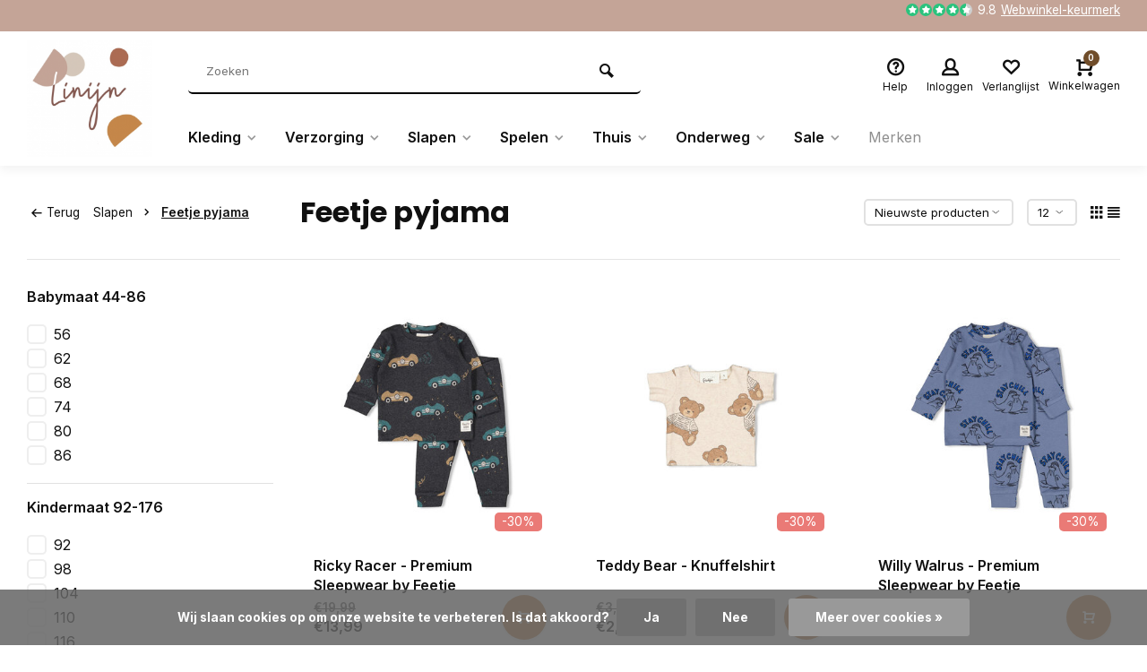

--- FILE ---
content_type: text/html;charset=utf-8
request_url: https://www.linijn.nl/slapen/feetje-pyjama/
body_size: 14129
content:
<!DOCTYPE html><html lang="nl"><head><meta charset="utf-8"/><!-- [START] 'blocks/head.rain' --><!--

  (c) 2008-2026 Lightspeed Netherlands B.V.
  http://www.lightspeedhq.com
  Generated: 27-01-2026 @ 12:35:30

--><link rel="canonical" href="https://www.linijn.nl/slapen/feetje-pyjama/"/><link rel="next" href="https://www.linijn.nl/slapen/feetje-pyjama/page2.html"/><link rel="alternate" href="https://www.linijn.nl/index.rss" type="application/rss+xml" title="Nieuwe producten"/><link href="https://cdn.webshopapp.com/assets/cookielaw.css?2025-02-20" rel="stylesheet" type="text/css"/><meta name="robots" content="noodp,noydir"/><meta name="google-site-verification" content="gxSmYFYRcs52watK_iuLiMQJv9AQHFQeJZxP0C0FtT4"/><meta property="og:url" content="https://www.linijn.nl/slapen/feetje-pyjama/?source=facebook"/><meta property="og:site_name" content="Linijn"/><meta property="og:title" content="Feetje pyjama"/><script src="https://app.dmws.plus/shop-assets/332624/dmws-plus-loader.js?id=c2ba4e59503824f4e4e7be2aa44a21b3"></script><!--[if lt IE 9]><script src="https://cdn.webshopapp.com/assets/html5shiv.js?2025-02-20"></script><![endif]--><!-- [END] 'blocks/head.rain' --><meta http-equiv="X-UA-Compatible" content="IE=edge" /><title>Feetje pyjama - Linijn</title><meta name="description" content=""><meta name="keywords" content="Feetje, pyjama"><meta name="MobileOptimized" content="320"><meta name="HandheldFriendly" content="true"><meta name="viewport" content="width=device-width, initial-scale=1, minimum-scale=1, maximum-scale=1"><meta name="author" content="https://www.webdinge.nl/"><link rel="preload" href="https://fonts.googleapis.com/css2?family=Poppins:wght@700&amp;family=Inter:wght@400;600;700;800;900&display=swap" as="style"><link rel="preconnect" href="https://fonts.googleapis.com"><link rel="preconnect" href="https://fonts.gstatic.com" crossorigin><link rel="dns-prefetch" href="https://fonts.googleapis.com"><link rel="dns-prefetch" href="https://fonts.gstatic.com" crossorigin><link href='https://fonts.googleapis.com/css2?family=Poppins:wght@700&amp;family=Inter:wght@400;600;700;800;900&display=swap' rel='stylesheet'><link rel="preconnect" href="//cdn.webshopapp.com/" crossorigin><link rel="dns-prefetch" href="//cdn.webshopapp.com/"><link rel="preload" as="style" href="https://cdn.webshopapp.com/shops/332624/themes/157064/assets/deviant-functions.css?2025090409303720201123231901"><link rel="preload" as="style" href="https://cdn.webshopapp.com/shops/332624/themes/157064/assets/theme-deviant.css?2025090409303720201123231901"><link rel="preload" as="script" href="https://cdn.webshopapp.com/shops/332624/themes/157064/assets/deviant-functions.js?2025090409303720201123231901"><link rel="preload" as="script" href="https://cdn.webshopapp.com/shops/332624/themes/157064/assets/theme-deviant.js?2025090409303720201123231901"><link rel="shortcut icon" href="https://cdn.webshopapp.com/shops/332624/themes/157064/assets/favicon.ico?2025090409303720201123231901" type="image/x-icon" /><link rel="stylesheet" href="https://cdn.webshopapp.com/shops/332624/themes/157064/assets/deviant-functions.css?2025090409303720201123231901" /><link rel="stylesheet" href="https://cdn.webshopapp.com/shops/332624/themes/157064/assets/theme-deviant.css?2025090409303720201123231901" /><script src="https://cdn.webshopapp.com/shops/332624/themes/157064/assets/jquery-3-5-1-min.js?2025090409303720201123231901"></script><script>
 window.lazySizesConfig = window.lazySizesConfig || {};
 window.lazySizesConfig.lazyClass = 'lazy';
 document.addEventListener('lazybeforeunveil', function(e){
    var bg = e.target.getAttribute('data-bg');
    if(bg){
        e.target.style.backgroundImage = 'url(' + bg + ')';
    }
});
</script><script type="application/ld+json">
{
  "@context": "https://schema.org/",
  "@type": "Organization",
  "url": "https://www.linijn.nl/",
  "name": "Linijn",
  "legalName": "Linijn",
  "description": "",
  "logo": "https://cdn.webshopapp.com/shops/332624/themes/157064/v/1244136/assets/logo.png?20220402131139",
  "image": "https://cdn.webshopapp.com/shops/332624/themes/157064/assets/banner1.png?2025090409303720201123231901",
  "contactPoint": {
    "@type": "ContactPoint",
    "contactType": "Customer service",
    "telephone": "06-25372251"
  },
  "address": {
    "@type": "PostalAddress",
    "streetAddress": "Binnenhof 46",
    "addressLocality": "Wierden ",
    "addressRegion": "",
    "postalCode": "7642GW",
    "addressCountry": "Nederland"
  }
}
</script><style>.kiyoh-shop-snippets {	display: none !important;}</style></head><body><!-- Google Tag Manager (noscript) --><noscript><iframe src="https://www.googletagmanager.com/ns.html?id="
height="0" width="0" style="display:none;visibility:hidden"></iframe></noscript><!-- End Google Tag Manager (noscript) --><div class="main-container one-line btn_round"><div id="top"><div class="top container"><div class="carousel"><div class="swiper-container normal" id="carousel227571468" data-sw-items="[3,3,1,1]" data-sw-auto="true"><div class="swiper-wrapper"></div></div></div><div class="rev_set_wrap"><div class="shop-score flex flex-align-center"><div class="item-rating flex"><span class="icon-favourite on"></span><span class="icon-favourite on"></span><span class="icon-favourite on"></span><span class="icon-favourite on"></span><span class="icon-favourite semi"></span></div><span class="text">9.8<a href="https://www.webwinkelkeur.nl/webshop/Linijn_1203788/reviews">Webwinkel-keurmerk</a></span><a class="abs-link" target="_blank" href="https://www.webwinkelkeur.nl/webshop/Linijn_1203788/reviews"></a></div></div></div></div><header id="header" class="square"><div class="flex flex-align-center container"><div class="logo logo-square "><a href="https://www.linijn.nl/" title="Linijn" ><img src="https://cdn.webshopapp.com/shops/332624/themes/157064/v/1292194/assets/mobile-logo.png?20220506115455" alt="Linijn" width="240" height="60"  class="visible-mobile visible-tablet" /><img src="https://cdn.webshopapp.com/shops/332624/themes/157064/v/1244136/assets/logo.png?20220402131139" alt="Linijn" width="150" height="150" class="visible-desktop"/></a></div><div class="inner-head flex1 logo_ll"><div class="header flex flex-align-center flex-between container"><div class="search search-desk flex1 visible-desktop"><form action="https://www.linijn.nl/search/" method="get"><div class="clearable-input flex"><input type="text" name="q" class="search-query" autocomplete="off" placeholder="Zoeken" value="" /><span class="clear-search btn-round small hidden-desktop" data-clear-input><i class="icon-remove"></i></span><button type="submit" class="btn"><i class="icon-search"></i></button></div></form><div class="autocomplete dropdown-menu" role="menu"><div class="products container grid grid-6"></div><div class="notfound">Geen producten gevonden</div><div class="more"><a class="banner-btn trans livesearch" href="#">Bekijk alle resultaten <span>(0)</span></a></div></div></div><div class="tools-wrap flex flex-align-center "><div class="tool service"><div class="select-dropdown"><a class="flex flex-column flex-align-center" href="https://www.linijn.nl/service/"><i class="icon-help"></i><span class="small-lable visible-desktop">Help</span></a></div></div><div class="tool myacc"><div class="select-dropdown"><a class="flex flex-column flex-align-center" data-fancybox="" data-src="#popup-login" data-options='{"touch" : false, "modal" : false}' href="javascript:;"><i class="icon-users"></i><span class="small-lable  visible-desktop">Inloggen</span></a></div></div><div class="tool wishlist"><a class="flex flex-column flex-align-center" data-fancybox="" data-src="#popup-login" data-options='{"touch" : false, "modal" : false}' href="javascript:;"><i class="icon-heart"></i><span class="small-lable  visible-desktop">Verlanglijst</span></a></div><div class="tool mini-cart"><div class="select-dropdown"><a href="https://www.linijn.nl/cart/" class="flex flex-column flex-align-center"><span class="i-wrap"><span class="ccnt">0</span><i class="icon-cart-modern"></i></span><span class="small-lable visible-desktop">Winkelwagen</span></a><div class="dropdown-menu keep-open" role="menu"><div class="pleasewait"><svg width="100px"  height="100px"  xmlns="http://www.w3.org/2000/svg" viewBox="0 0 100 100" preserveAspectRatio="xMidYMid" class="lds-eclipse" style="background: rgba(0, 0, 0, 0) none repeat scroll 0% 0%;"><path ng-attr-d="" ng-attr-fill="" stroke="none" d="M10 50A40 40 0 0 0 90 50A40 42 0 0 1 10 50" fill="#ff5000"><animateTransform attributeName="transform" type="rotate" calcMode="linear" values="0 50 51;360 50 51" keyTimes="0;1" dur="1s" begin="0s" repeatCount="indefinite"></animateTransform></path></svg></div><div class="title">Winkelwagen<span class="close-cart btn-round small visible-mobile visible-tablet"><i class="icon-remove"></i></span></div><div class="widget_content flex flex-column"><div class="item no-products ">U heeft geen artikelen in uw winkelwagen</div></div><div class="cart-info show"><div class="total"><div class="shipc flex flex-align-center flex-between"><span>Bedrag tot gratis verzending:</span><span class="color-green">€79,00</span></div><div class="shipc flex flex-align-center flex-between"><span>Totaal:</span><span class="amount">€0,00</span></div><a href="https://www.linijn.nl/checkout/" class="btn btn1" title="Bestellen">Bestellen</a><a href="https://www.linijn.nl/cart/" title="Bewerk winkelmandje" class="view-cart btn btn3">Bewerk winkelmandje</a></div></div></div></div></div></div></div><nav id="menu" class="nav list-inline menu_style1 visible-desktop"><div class="container"><ul class="menu list-inline"><li class="item sub"><a href="https://www.linijn.nl/kleding/" title="Kleding">Kleding<i class="hidden-tab-ls icon-small-down"></i></a><div class="dropdown-menu"><ul><li><a class="flex flex-between flex-align-center" href="https://www.linijn.nl/kleding/baby-44-86/" title="Baby 44-86">Baby 44-86<i class="hidden-tab-ls icon-small-right"></i></a><ul class="dropdown-menu ss"><li class="sub-item-title">Baby 44-86</li><li><a class="flex flex-between flex-align-center" href="https://www.linijn.nl/kleding/baby-44-86/jongens/" title="Jongens">Jongens<i class="icon-small-right"></i></a><ul class="dropdown-menu sss"><li class="sub-item-title">Jongens</li><li><a class="flex flex-between flex-align-center" href="https://www.linijn.nl/kleding/baby-44-86/jongens/shirts-sweaters/" title="Shirts &amp; Sweaters">Shirts &amp; Sweaters</a></li><li><a class="flex flex-between flex-align-center" href="https://www.linijn.nl/kleding/baby-44-86/jongens/broeken/" title="Broeken">Broeken</a></li><li><a class="flex flex-between flex-align-center" href="https://www.linijn.nl/kleding/baby-44-86/jongens/accessoires/" title="Accessoires">Accessoires</a></li><li><a class="flex flex-between flex-align-center" href="https://www.linijn.nl/kleding/baby-44-86/jongens/vesten-jassen/" title="Vesten &amp; Jassen">Vesten &amp; Jassen</a></li><li><a class="flex flex-between flex-align-center" href="https://www.linijn.nl/kleding/baby-44-86/jongens/rompers/" title="Rompers">Rompers</a></li><li><a class="flex flex-between flex-align-center" href="https://www.linijn.nl/kleding/baby-44-86/jongens/boxpakje/" title="Boxpakje">Boxpakje</a></li><li class="cat-l"><a href="https://www.linijn.nl/kleding/baby-44-86/jongens/" title="Jongens" class="btn btn3">Bekijk alles</a></li></ul></li><li><a class="flex flex-between flex-align-center" href="https://www.linijn.nl/kleding/baby-44-86/meisjes/" title="Meisjes">Meisjes<i class="icon-small-right"></i></a><ul class="dropdown-menu sss"><li class="sub-item-title">Meisjes</li><li><a class="flex flex-between flex-align-center" href="https://www.linijn.nl/kleding/baby-44-86/meisjes/shirts-sweaters/" title="Shirts &amp; Sweaters">Shirts &amp; Sweaters</a></li><li><a class="flex flex-between flex-align-center" href="https://www.linijn.nl/kleding/baby-44-86/meisjes/broeken/" title="Broeken">Broeken</a></li><li><a class="flex flex-between flex-align-center" href="https://www.linijn.nl/kleding/baby-44-86/meisjes/rokjes-jurkjes/" title="Rokjes &amp; Jurkjes">Rokjes &amp; Jurkjes</a></li><li><a class="flex flex-between flex-align-center" href="https://www.linijn.nl/kleding/baby-44-86/meisjes/rompers/" title="Rompers">Rompers</a></li><li><a class="flex flex-between flex-align-center" href="https://www.linijn.nl/kleding/baby-44-86/meisjes/accessoires/" title="Accessoires">Accessoires</a></li><li><a class="flex flex-between flex-align-center" href="https://www.linijn.nl/kleding/baby-44-86/meisjes/vesten-jassen/" title="Vesten &amp; Jassen">Vesten &amp; Jassen</a></li><li><a class="flex flex-between flex-align-center" href="https://www.linijn.nl/kleding/baby-44-86/meisjes/boxpakje/" title="Boxpakje">Boxpakje</a></li><li class="cat-l"><a href="https://www.linijn.nl/kleding/baby-44-86/meisjes/" title="Meisjes" class="btn btn3">Bekijk alles</a></li></ul></li><li><a class="flex flex-between flex-align-center" href="https://www.linijn.nl/kleding/baby-44-86/unisex/" title="Unisex">Unisex<i class="icon-small-right"></i></a><ul class="dropdown-menu sss"><li class="sub-item-title">Unisex</li><li><a class="flex flex-between flex-align-center" href="https://www.linijn.nl/kleding/baby-44-86/unisex/shirts-sweaters/" title="Shirts &amp; Sweaters">Shirts &amp; Sweaters</a></li><li><a class="flex flex-between flex-align-center" href="https://www.linijn.nl/kleding/baby-44-86/unisex/broeken/" title="Broeken">Broeken</a></li><li><a class="flex flex-between flex-align-center" href="https://www.linijn.nl/kleding/baby-44-86/unisex/rompers/" title="Rompers">Rompers</a></li><li><a class="flex flex-between flex-align-center" href="https://www.linijn.nl/kleding/baby-44-86/unisex/vesten-jassen/" title="Vesten &amp; Jassen">Vesten &amp; Jassen</a></li><li><a class="flex flex-between flex-align-center" href="https://www.linijn.nl/kleding/baby-44-86/unisex/accessoires/" title="Accessoires">Accessoires</a></li><li><a class="flex flex-between flex-align-center" href="https://www.linijn.nl/kleding/baby-44-86/unisex/boxpakje/" title="Boxpakje">Boxpakje</a></li><li class="cat-l"><a href="https://www.linijn.nl/kleding/baby-44-86/unisex/" title="Unisex" class="btn btn3">Bekijk alles</a></li></ul></li><li class="cat-l"><a href="https://www.linijn.nl/kleding/baby-44-86/" title="Baby 44-86" class="btn btn3">Bekijk alles</a></li></ul></li><li><a class="flex flex-between flex-align-center" href="https://www.linijn.nl/kleding/meisjes-80-176/" title="Meisjes 80-176">Meisjes 80-176<i class="hidden-tab-ls icon-small-right"></i></a><ul class="dropdown-menu ss"><li class="sub-item-title">Meisjes 80-176</li><li><a class="flex flex-between flex-align-center" href="https://www.linijn.nl/kleding/meisjes-80-176/meisjes-shirts-sweaters/" title="Meisjes shirts &amp; sweaters">Meisjes shirts &amp; sweaters</a></li><li><a class="flex flex-between flex-align-center" href="https://www.linijn.nl/kleding/meisjes-80-176/meisjes-rokken-jurken/" title="Meisjes rokken &amp; jurken">Meisjes rokken &amp; jurken</a></li><li><a class="flex flex-between flex-align-center" href="https://www.linijn.nl/kleding/meisjes-80-176/meisjes-jassen-vesten/" title="Meisjes jassen &amp; vesten">Meisjes jassen &amp; vesten</a></li><li><a class="flex flex-between flex-align-center" href="https://www.linijn.nl/kleding/meisjes-80-176/meisjes-broeken/" title="Meisjes broeken">Meisjes broeken</a></li><li><a class="flex flex-between flex-align-center" href="https://www.linijn.nl/kleding/meisjes-80-176/accessoires/" title="Accessoires">Accessoires</a></li><li><a class="flex flex-between flex-align-center" href="https://www.linijn.nl/kleding/meisjes-80-176/maillots/" title="Maillots">Maillots</a></li><li class="cat-l"><a href="https://www.linijn.nl/kleding/meisjes-80-176/" title="Meisjes 80-176" class="btn btn3">Bekijk alles</a></li></ul></li><li><a class="flex flex-between flex-align-center" href="https://www.linijn.nl/kleding/jongens-80-176/" title="Jongens 80-176">Jongens 80-176<i class="hidden-tab-ls icon-small-right"></i></a><ul class="dropdown-menu ss"><li class="sub-item-title">Jongens 80-176</li><li><a class="flex flex-between flex-align-center" href="https://www.linijn.nl/kleding/jongens-80-176/jongens-shirts-sweaters/" title="Jongens shirts &amp; sweaters">Jongens shirts &amp; sweaters</a></li><li><a class="flex flex-between flex-align-center" href="https://www.linijn.nl/kleding/jongens-80-176/jongens-broeken/" title="Jongens broeken">Jongens broeken</a></li><li><a class="flex flex-between flex-align-center" href="https://www.linijn.nl/kleding/jongens-80-176/jongens-jassen-vesten/" title="Jongens jassen &amp; vesten">Jongens jassen &amp; vesten</a></li><li><a class="flex flex-between flex-align-center" href="https://www.linijn.nl/kleding/jongens-80-176/accessoires/" title="Accessoires">Accessoires</a></li><li class="cat-l"><a href="https://www.linijn.nl/kleding/jongens-80-176/" title="Jongens 80-176" class="btn btn3">Bekijk alles</a></li></ul></li><li><a class="flex flex-between flex-align-center" href="https://www.linijn.nl/kleding/zwemkleding/" title="Zwemkleding">Zwemkleding</a></li><li><a class="flex flex-between flex-align-center" href="https://www.linijn.nl/kleding/zonnebrillen/" title="Zonnebrillen">Zonnebrillen</a></li><li><a class="flex flex-between flex-align-center" href="https://www.linijn.nl/kleding/waterschoentjes/" title="Waterschoentjes">Waterschoentjes</a></li><li><a class="flex flex-between flex-align-center" href="https://www.linijn.nl/kleding/zwemveiligheid/" title="Zwemveiligheid">Zwemveiligheid</a></li><li class="cat-l"><a href="https://www.linijn.nl/kleding/" title="Kleding" class="btn btn3">Bekijk alles</a></li></ul></div></li><li class="item sub"><a href="https://www.linijn.nl/verzorging/" title="Verzorging">Verzorging<i class="hidden-tab-ls icon-small-down"></i></a><div class="dropdown-menu"><ul><li><a class="flex flex-between flex-align-center" href="https://www.linijn.nl/verzorging/hydrofiele-doeken/" title="Hydrofiele doeken">Hydrofiele doeken</a></li><li><a class="flex flex-between flex-align-center" href="https://www.linijn.nl/verzorging/eten-drinken/" title="Eten &amp; drinken">Eten &amp; drinken<i class="hidden-tab-ls icon-small-right"></i></a><ul class="dropdown-menu ss"><li class="sub-item-title">Eten &amp; drinken</li><li><a class="flex flex-between flex-align-center" href="https://www.linijn.nl/verzorging/eten-drinken/broodtrommels-bakjes/" title="Broodtrommels &amp; bakjes">Broodtrommels &amp; bakjes</a></li><li><a class="flex flex-between flex-align-center" href="https://www.linijn.nl/verzorging/eten-drinken/bekers-drinkflessen/" title="Bekers &amp; drinkflessen">Bekers &amp; drinkflessen</a></li><li><a class="flex flex-between flex-align-center" href="https://www.linijn.nl/verzorging/eten-drinken/slab/" title="Slab">Slab</a></li><li><a class="flex flex-between flex-align-center" href="https://www.linijn.nl/verzorging/eten-drinken/bestek-rietjes/" title="Bestek &amp; rietjes">Bestek &amp; rietjes</a></li><li><a class="flex flex-between flex-align-center" href="https://www.linijn.nl/verzorging/eten-drinken/bordjes-kommen/" title="Bordjes &amp; kommen">Bordjes &amp; kommen</a></li><li><a class="flex flex-between flex-align-center" href="https://www.linijn.nl/verzorging/eten-drinken/eetsets/" title="Eetsets">Eetsets</a></li><li class="cat-l"><a href="https://www.linijn.nl/verzorging/eten-drinken/" title="Eten &amp; drinken" class="btn btn3">Bekijk alles</a></li></ul></li><li><a class="flex flex-between flex-align-center" href="https://www.linijn.nl/verzorging/washandjes-monddoekjes/" title="Washandjes &amp; monddoekjes">Washandjes &amp; monddoekjes</a></li><li><a class="flex flex-between flex-align-center" href="https://www.linijn.nl/verzorging/badcape/" title="Badcape">Badcape</a></li><li><a class="flex flex-between flex-align-center" href="https://www.linijn.nl/verzorging/badjas/" title="Badjas">Badjas</a></li><li><a class="flex flex-between flex-align-center" href="https://www.linijn.nl/verzorging/overig/" title="Overig">Overig</a></li><li><a class="flex flex-between flex-align-center" href="https://www.linijn.nl/verzorging/speentjes/" title="Speentjes">Speentjes<i class="hidden-tab-ls icon-small-right"></i></a><ul class="dropdown-menu ss"><li class="sub-item-title">Speentjes</li><li><a class="flex flex-between flex-align-center" href="https://www.linijn.nl/verzorging/speentjes/speentje-maat-1/" title="Speentje maat 1">Speentje maat 1</a></li><li><a class="flex flex-between flex-align-center" href="https://www.linijn.nl/verzorging/speentjes/speentje-maat-2/" title="Speentje maat 2">Speentje maat 2</a></li><li><a class="flex flex-between flex-align-center" href="https://www.linijn.nl/verzorging/speentjes/speentje-maat-3/" title="Speentje maat 3">Speentje maat 3</a></li><li><a class="flex flex-between flex-align-center" href="https://www.linijn.nl/verzorging/speentjes/speenkoord-en-speendoekjes/" title="Speenkoord en speendoekjes">Speenkoord en speendoekjes</a></li><li><a class="flex flex-between flex-align-center" href="https://www.linijn.nl/verzorging/speentjes/speenhouder/" title="Speenhouder">Speenhouder</a></li><li><a class="flex flex-between flex-align-center" href="https://www.linijn.nl/verzorging/speentjes/speentjes-one-size/" title="Speentjes one size">Speentjes one size</a></li><li class="cat-l"><a href="https://www.linijn.nl/verzorging/speentjes/" title="Speentjes" class="btn btn3">Bekijk alles</a></li></ul></li><li class="cat-l"><a href="https://www.linijn.nl/verzorging/" title="Verzorging" class="btn btn3">Bekijk alles</a></li></ul></div></li><li class="item sub"><a href="https://www.linijn.nl/slapen/" title="Slapen">Slapen<i class="hidden-tab-ls icon-small-down"></i></a><div class="dropdown-menu"><ul><li><a class="flex flex-between flex-align-center" href="https://www.linijn.nl/slapen/slaapzak/" title="Slaapzak">Slaapzak</a></li><li><a class="flex flex-between flex-align-center" href="https://www.linijn.nl/slapen/deken/" title="Deken">Deken</a></li><li><a class="flex flex-between flex-align-center" href="https://www.linijn.nl/slapen/kruikenzak/" title="Kruikenzak">Kruikenzak</a></li><li><a class="flex flex-between flex-align-center" href="https://www.linijn.nl/slapen/feetje-pyjama/" title="Feetje pyjama">Feetje pyjama</a></li><li class="cat-l"><a href="https://www.linijn.nl/slapen/" title="Slapen" class="btn btn3">Bekijk alles</a></li></ul></div></li><li class="item sub"><a href="https://www.linijn.nl/spelen/" title="Spelen">Spelen<i class="hidden-tab-ls icon-small-down"></i></a><div class="dropdown-menu"><ul><li><a class="flex flex-between flex-align-center" href="https://www.linijn.nl/spelen/puzzels-spelletjes/" title="Puzzels &amp; spelletjes">Puzzels &amp; spelletjes</a></li><li><a class="flex flex-between flex-align-center" href="https://www.linijn.nl/spelen/rammelaars/" title="Rammelaars">Rammelaars</a></li><li><a class="flex flex-between flex-align-center" href="https://www.linijn.nl/spelen/houten-speelgoed/" title="Houten speelgoed">Houten speelgoed</a></li><li><a class="flex flex-between flex-align-center" href="https://www.linijn.nl/spelen/zacht-speelgoed/" title="Zacht speelgoed">Zacht speelgoed</a></li><li><a class="flex flex-between flex-align-center" href="https://www.linijn.nl/spelen/knuffels-knuffeldoekjes/" title="Knuffels &amp; knuffeldoekjes">Knuffels &amp; knuffeldoekjes</a></li><li><a class="flex flex-between flex-align-center" href="https://www.linijn.nl/spelen/bijtspeelgoed/" title="Bijtspeelgoed">Bijtspeelgoed</a></li><li><a class="flex flex-between flex-align-center" href="https://www.linijn.nl/spelen/boekjes/" title="Boekjes">Boekjes<i class="hidden-tab-ls icon-small-right"></i></a><ul class="dropdown-menu ss"><li class="sub-item-title">Boekjes</li><li><a class="flex flex-between flex-align-center" href="https://www.linijn.nl/spelen/boekjes/zachte-boekjes/" title="Zachte boekjes">Zachte boekjes</a></li><li><a class="flex flex-between flex-align-center" href="https://www.linijn.nl/spelen/boekjes/voorleesboekjes/" title="Voorleesboekjes">Voorleesboekjes</a></li><li><a class="flex flex-between flex-align-center" href="https://www.linijn.nl/spelen/boekjes/babybijbel/" title="Babybijbel">Babybijbel</a></li><li><a class="flex flex-between flex-align-center" href="https://www.linijn.nl/spelen/boekjes/muziekboeken/" title="Muziekboeken">Muziekboeken</a></li><li><a class="flex flex-between flex-align-center" href="https://www.linijn.nl/spelen/boekjes/zaklampboeken/" title="Zaklampboeken">Zaklampboeken</a></li><li class="cat-l"><a href="https://www.linijn.nl/spelen/boekjes/" title="Boekjes" class="btn btn3">Bekijk alles</a></li></ul></li><li><a class="flex flex-between flex-align-center" href="https://www.linijn.nl/spelen/maileg-muisjes/" title="Maileg muisjes">Maileg muisjes</a></li><li><a class="flex flex-between flex-align-center" href="https://www.linijn.nl/spelen/poppen-accessoires/" title="Poppen &amp; accessoires">Poppen &amp; accessoires</a></li><li><a class="flex flex-between flex-align-center" href="https://www.linijn.nl/spelen/badspeelgoed/" title="Badspeelgoed">Badspeelgoed</a></li><li><a class="flex flex-between flex-align-center" href="https://www.linijn.nl/spelen/speelgoed-overig/" title="Speelgoed overig">Speelgoed overig</a></li><li><a class="flex flex-between flex-align-center" href="https://www.linijn.nl/spelen/houten-dieren/" title="Houten dieren">Houten dieren</a></li><li class="cat-l"><a href="https://www.linijn.nl/spelen/" title="Spelen" class="btn btn3">Bekijk alles</a></li></ul></div></li><li class="item sub"><a href="https://www.linijn.nl/thuis/" title="Thuis">Thuis<i class="hidden-tab-ls icon-small-down"></i></a><div class="dropdown-menu"><ul><li><a class="flex flex-between flex-align-center" href="https://www.linijn.nl/thuis/aan-de-muur/" title="Aan de muur">Aan de muur</a></li><li><a class="flex flex-between flex-align-center" href="https://www.linijn.nl/thuis/invulboeken/" title="Invulboeken">Invulboeken</a></li><li><a class="flex flex-between flex-align-center" href="https://www.linijn.nl/thuis/tanden-haarlokdoosje/" title="Tanden &amp; haarlokdoosje">Tanden &amp; haarlokdoosje</a></li><li><a class="flex flex-between flex-align-center" href="https://www.linijn.nl/thuis/opbergen/" title="Opbergen">Opbergen</a></li><li><a class="flex flex-between flex-align-center" href="https://www.linijn.nl/thuis/muziekdoosjes-muziekmobiel/" title="Muziekdoosjes &amp; muziekmobiel">Muziekdoosjes &amp; muziekmobiel</a></li><li><a class="flex flex-between flex-align-center" href="https://www.linijn.nl/thuis/kaartjes/" title="Kaartjes">Kaartjes</a></li><li><a class="flex flex-between flex-align-center" href="https://www.linijn.nl/thuis/overig/" title="Overig">Overig</a></li><li><a class="flex flex-between flex-align-center" href="https://www.linijn.nl/thuis/nachtlampje/" title="Nachtlampje">Nachtlampje</a></li><li class="cat-l"><a href="https://www.linijn.nl/thuis/" title="Thuis" class="btn btn3">Bekijk alles</a></li></ul></div></li><li class="item sub"><a href="https://www.linijn.nl/onderweg/" title="Onderweg">Onderweg<i class="hidden-tab-ls icon-small-down"></i></a><div class="dropdown-menu"><ul><li><a class="flex flex-between flex-align-center" href="https://www.linijn.nl/onderweg/rugtas/" title="Rugtas">Rugtas</a></li><li><a class="flex flex-between flex-align-center" href="https://www.linijn.nl/onderweg/luiertas/" title="Luiertas">Luiertas</a></li><li><a class="flex flex-between flex-align-center" href="https://www.linijn.nl/onderweg/overige/" title="Overige">Overige</a></li><li class="cat-l"><a href="https://www.linijn.nl/onderweg/" title="Onderweg" class="btn btn3">Bekijk alles</a></li></ul></div></li><li class="item sub"><a href="https://www.linijn.nl/sale/" title="Sale">Sale<i class="hidden-tab-ls icon-small-down"></i></a><div class="dropdown-menu"><ul><li><a class="flex flex-between flex-align-center" href="https://www.linijn.nl/sale/overige/" title="Overige">Overige</a></li><li class="cat-l"><a href="https://www.linijn.nl/sale/" title="Sale" class="btn btn3">Bekijk alles</a></li></ul></div></li><li class="item ext"><a href="https://www.linijn.nl/brands/" title="Merken">Merken</a></li></ul></div></nav></div><div class="search ll flex1 visible-mobile visible-tablet search-mob"><div class="mob-men flex flex-align-center"><i class="icon-menu"></i></div><form action="https://www.linijn.nl/search/" method="get"><div class="clearable-input flex"><input type="text" name="q" class="search-query" autocomplete="off" placeholder="Zoeken" value="" /><span class="clear-search btn-round small hidden-desktop" data-clear-input><i class="icon-remove"></i></span></div></form><div class="autocomplete dropdown-menu" role="menu"><div class="products container grid grid-6"></div><div class="notfound">Geen producten gevonden</div><div class="more"><a class="banner-btn trans livesearch" href="#">Bekijk alle resultaten <span>(0)</span></a></div></div></div></header><div class="mobile-add-msg"><div class="inner-msg"><span class="title">Toegevoegd aan winkelwagen</span><div class="item flex flex-align-center"><div class="item-image-container greyed"><img src="" alt="" width="60" height="60" /></div><span class="item-name flex1"></span><span class="item-price-container flex flex-column"><span class="old-price"></span><span class="item-price"></span></span></div><a href="https://www.linijn.nl/cart/" class="btn btn1" title="Bewerk winkelmandje">Bewerk winkelmandje</a><a href="javascript:;" title="Ga verder met winkelen" class="hide-msg btn btn3">Ga verder met winkelen</a></div></div><div class="page-container collection"><div class="container"><div class="collection-title"><div class="wrap flex flex-align-center"><script type="application/ld+json">
{
"@context": "https://schema.org",
"@type": "BreadcrumbList",
  "itemListElement": [{
    "@type": "ListItem",
    "position": 1,
    "name": "Home",
    "item": "https://www.linijn.nl/"
  },    {
    "@type": "ListItem",
    "position": 2,
    "name": "Slapen",
    "item": "https://www.linijn.nl/slapen/"
  },     {
    "@type": "ListItem",
    "position": 3,
    "name": "Feetje pyjama",
    "item": "https://www.linijn.nl/slapen/feetje-pyjama/"
  }     ]
}
</script><div class="breadcrumb-container flex flex-align-center flex-wrap"><a class="go-back" href="javascript: history.go(-1)"><i class="icon-tail-left icon_w_text"></i>Terug</a><a href="https://www.linijn.nl/slapen/"  class="visible-desktop ">Slapen<i class="icon-small-right"></i></a><a href="https://www.linijn.nl/slapen/feetje-pyjama/"  class="visible-desktop active">Feetje pyjama</a></div><h1 class="title">Feetje pyjama</h1><div class="category-toolbar flex flex-align-center flex-between visible-desktop"><form action="https://www.linijn.nl/slapen/feetje-pyjama/" method="get" id="filter_form_2" class="tools-wrap flex flex-align-center"><input type="hidden" name="mode" value="grid" id="filter_form_mode" /><input type="hidden" name="limit" value="12" id="filter_form_limit" /><input type="hidden" name="sort" value="newest" id="filter_form_sort" /><span class="col-c">21 Producten</span><div class="sort-box custom-select"><select name="sort" id="sort"><option value="default">Standaard</option><option value="popular">Meest bekeken</option><option value="newest" selected="selected">Nieuwste producten</option><option value="lowest">Laagste prijs</option><option value="highest">Hoogste prijs</option><option value="asc">Naam oplopend</option><option value="desc">Naam aflopend</option></select></div><div class="view-count-box visible-desktop custom-select"><select name="limit" id="limit"><option value="4">4</option><option value="8">8</option><option value="12" selected="selected">12</option><option value="16">16</option><option value="20">20</option><option value="24">24</option><option value="48">48</option><option value="96">96</option></select></div><div class="view-box visible-desktop flex"><a href="https://www.linijn.nl/slapen/feetje-pyjama/" class=""><i class="icon-grid1"></i></a><a href="https://www.linijn.nl/slapen/feetje-pyjama/?mode=list" class=""><i class="icon-align-justify"></i></a></div></form></div></div></div><div class="main-content with-sidebar flex"><aside class="mobile-menu-side" data-menu="filters"><div class="filters-aside "><form action="https://www.linijn.nl/slapen/feetje-pyjama/" method="get" id="filter_form"><input type="hidden" name="mode" value="grid" id="filter_form_mode_2132709991" /><input type="hidden" name="limit" value="12" id="filter_form_limit_1094864981" /><input type="hidden" name="sort" value="newest" id="filter_form_sort_1363775387" /><input type="hidden" name="max" value="40" id="filter_form_max" /><input type="hidden" name="min" value="0" id="filter_form_min" /><div class="filters "><div class="filter dropdown"><span class="title " >Babymaat 44-86</span><ul class=" inner checkbox       "><li class="filter-wrap flex flex-align-center"><input id="filter_837008" type="checkbox" name="filter[]" value="837008"  /><label for="filter_837008">56</label></li><li class="filter-wrap flex flex-align-center"><input id="filter_837009" type="checkbox" name="filter[]" value="837009"  /><label for="filter_837009">62</label></li><li class="filter-wrap flex flex-align-center"><input id="filter_837010" type="checkbox" name="filter[]" value="837010"  /><label for="filter_837010">68</label></li><li class="filter-wrap flex flex-align-center"><input id="filter_837011" type="checkbox" name="filter[]" value="837011"  /><label for="filter_837011">74</label></li><li class="filter-wrap flex flex-align-center"><input id="filter_837012" type="checkbox" name="filter[]" value="837012"  /><label for="filter_837012">80</label></li><li class="filter-wrap flex flex-align-center"><input id="filter_837013" type="checkbox" name="filter[]" value="837013"  /><label for="filter_837013">86</label></li><li class="submit_filters"><a href="javascript:;" class="btn btn1">View <span class="filter_count">21</span> results</a></li></ul></div><div class="filter dropdown"><span class="title " >Kindermaat 92-176</span><ul class=" inner checkbox           "><li class="filter-wrap flex flex-align-center"><input id="filter_837014" type="checkbox" name="filter[]" value="837014"  /><label for="filter_837014">92</label></li><li class="filter-wrap flex flex-align-center"><input id="filter_837015" type="checkbox" name="filter[]" value="837015"  /><label for="filter_837015">98</label></li><li class="filter-wrap flex flex-align-center"><input id="filter_837016" type="checkbox" name="filter[]" value="837016"  /><label for="filter_837016">104</label></li><li class="filter-wrap flex flex-align-center"><input id="filter_837017" type="checkbox" name="filter[]" value="837017"  /><label for="filter_837017">110</label></li><li class="filter-wrap flex flex-align-center"><input id="filter_837018" type="checkbox" name="filter[]" value="837018"  /><label for="filter_837018">116</label></li><li class="filter-wrap flex flex-align-center"><input id="filter_837019" type="checkbox" name="filter[]" value="837019"  /><label for="filter_837019">122</label></li><li class="filter-wrap flex flex-align-center"><input id="filter_837020" type="checkbox" name="filter[]" value="837020"  /><label for="filter_837020">128</label></li><li class="filter-wrap flex flex-align-center"><input id="filter_837021" type="checkbox" name="filter[]" value="837021"  /><label for="filter_837021">134</label></li><li class="filter-wrap flex flex-align-center"><input id="filter_837022" type="checkbox" name="filter[]" value="837022"  /><label for="filter_837022">140</label></li><li class="filter-wrap flex flex-align-center"><input id="filter_837024" type="checkbox" name="filter[]" value="837024"  /><label for="filter_837024">152</label></li><li class="submit_filters"><a href="javascript:;" class="btn btn1">View <span class="filter_count">21</span> results</a></li></ul></div><div class="filter dropdown"><span class="title" >Merken</span><ul class=" inner checkbox"><li class="filter-wrap flex flex-align-center sorter"><input id="filter_0" type="radio" name="brand" value="0"  checked="checked" /><label for="filter_0">Alle merken</label></li><li class="filter-wrap flex flex-align-center sorter"><input id="filter_4378504" type="radio" name="brand" value="4378504"  /><label for="filter_4378504">Feetje</label></li></ul></div><div class="filter dropdown pricing"><span class="title" >Prijs</span><ul class=" inner checkbox"><li class="filter-wrap flex flex-align-center flex-column"><div class="sidebar-filter"><div class="sidebar-filter-range"><div id="slider-handles" class="p-slider noUi-extended"></div></div><span id="slider-step-value"></span><button type="submit" class="price-btn btn btn3">Prijs instellen</button></div></li></ul></div><div class="mob-filter-sub hidden-desktop"><a href="javascript:;" class="submit_filters">View <span class="filter_count">21</span> results</a></div></div></form></div></aside><div class="inner-content"><div class="sub-sub-wrap flex"><div class="flex sub-fil-wrap "><span class="title visible-desktop">Filters</span><span class="mob-filters btn btn1 visible-mobile visible-tablet" data-menu="filters"><i class="icon_w_text icon-equalizer2"></i>Filters</span></div></div><div class="products-area grid grid-3 "><div class="item is_grid    with-sec-image flex flex-column" data-handle="https://www.linijn.nl/ricky-racer-premium-sleepwear-by-feetje.html" data-vid="317994121" data-extrainfo="" data-imgor="square" ><div class="item-image-container small square"><a class="m-img " href="https://www.linijn.nl/ricky-racer-premium-sleepwear-by-feetje.html" title="Feetje Ricky Racer - Premium Sleepwear by Feetje"><img src="https://cdn.webshopapp.com/assets/blank.gif?2025-02-20" data-src="https://cdn.webshopapp.com/shops/332624/files/487517804/320x320x2/feetje-ricky-racer-premium-sleepwear-by-feetje.jpg" alt="Feetje Ricky Racer - Premium Sleepwear by Feetje" class="lazy" width=320 height=320 /></a><div class="label flex"><span class="discount" style="background-color:#ea7a76;"><i>-30%</i></span></div><div class="mob-wishlist"><a href="https://www.linijn.nl/account/login/" class="login_wishlist btn-round small" title="Aan verlanglijst toevoegen" data-pid="160538800" data-wid=""><i class="icon-heart"></i></a></div></div><div class="item-meta-container flex flex-column flex1"><a class="item-name" href="https://www.linijn.nl/ricky-racer-premium-sleepwear-by-feetje.html" title="Feetje Ricky Racer - Premium Sleepwear by Feetje"><h3>Ricky Racer - Premium Sleepwear by Feetje</h3></a><div class="item-btn flex flex-align-center flex-between"><div class="item-price-container no-reviews flex flex-column"><span class="old-price">€19,99</span><span class="item-price with-old">€13,99</span></div><div class="action-btns flex flex-align-center flex1"><a href="https://www.linijn.nl/ricky-racer-premium-sleepwear-by-feetje.html"  class="pb btn-round" title="Bekijk product"><i class="icon-cart-modern"></i></a></div></div><div class="product-overlay" ></div></div></div><div class="item is_grid    with-sec-image flex flex-column" data-handle="https://www.linijn.nl/teddy-bear-knuffelshirt.html" data-vid="317994089" data-extrainfo="" data-imgor="square" ><div class="item-image-container small square"><a class="m-img " href="https://www.linijn.nl/teddy-bear-knuffelshirt.html" title="Feetje Teddy Bear - Knuffelshirt"><img src="https://cdn.webshopapp.com/assets/blank.gif?2025-02-20" data-src="https://cdn.webshopapp.com/shops/332624/files/487516860/320x320x2/feetje-teddy-bear-knuffelshirt.jpg" alt="Feetje Teddy Bear - Knuffelshirt" class="lazy" width=320 height=320 /></a><div class="label flex"><span class="discount" style="background-color:#ea7a76;"><i>-30%</i></span></div><div class="mob-wishlist"><a href="https://www.linijn.nl/account/login/" class="login_wishlist btn-round small" title="Aan verlanglijst toevoegen" data-pid="160538783" data-wid=""><i class="icon-heart"></i></a></div></div><div class="item-meta-container flex flex-column flex1"><a class="item-name" href="https://www.linijn.nl/teddy-bear-knuffelshirt.html" title="Feetje Teddy Bear - Knuffelshirt"><h3>Teddy Bear - Knuffelshirt</h3></a><div class="item-btn flex flex-align-center flex-between"><div class="item-price-container no-reviews flex flex-column"><span class="old-price">€3,99</span><span class="item-price with-old">€2,79</span></div><div class="action-btns flex flex-align-center flex1"><a href="https://www.linijn.nl/teddy-bear-knuffelshirt.html"  class="pb btn-round" title="Bekijk product"><i class="icon-cart-modern"></i></a></div></div><div class="product-overlay" ></div></div></div><div class="item is_grid    with-sec-image flex flex-column" data-handle="https://www.linijn.nl/willy-walrus-premium-sleepwear-by-feetje.html" data-vid="317994085" data-extrainfo="" data-imgor="square" ><div class="item-image-container small square"><a class="m-img " href="https://www.linijn.nl/willy-walrus-premium-sleepwear-by-feetje.html" title="Feetje Willy Walrus - Premium Sleepwear by Feetje"><img src="https://cdn.webshopapp.com/assets/blank.gif?2025-02-20" data-src="https://cdn.webshopapp.com/shops/332624/files/487517345/320x320x2/feetje-willy-walrus-premium-sleepwear-by-feetje.jpg" alt="Feetje Willy Walrus - Premium Sleepwear by Feetje" class="lazy" width=320 height=320 /></a><div class="label flex"><span class="discount" style="background-color:#ea7a76;"><i>-30%</i></span></div><div class="mob-wishlist"><a href="https://www.linijn.nl/account/login/" class="login_wishlist btn-round small" title="Aan verlanglijst toevoegen" data-pid="160538781" data-wid=""><i class="icon-heart"></i></a></div></div><div class="item-meta-container flex flex-column flex1"><a class="item-name" href="https://www.linijn.nl/willy-walrus-premium-sleepwear-by-feetje.html" title="Feetje Willy Walrus - Premium Sleepwear by Feetje"><h3>Willy Walrus - Premium Sleepwear by Feetje</h3></a><div class="item-btn flex flex-align-center flex-between"><div class="item-price-container no-reviews flex flex-column"><span class="old-price">€19,99</span><span class="item-price with-old">€13,99</span></div><div class="action-btns flex flex-align-center flex1"><a href="https://www.linijn.nl/willy-walrus-premium-sleepwear-by-feetje.html"  class="pb btn-round" title="Bekijk product"><i class="icon-cart-modern"></i></a></div></div><div class="product-overlay" ></div></div></div><div class="item is_grid    with-sec-image flex flex-column" data-handle="https://www.linijn.nl/teddy-bear-premium-sleepwear-by-feetje.html" data-vid="317994036" data-extrainfo="" data-imgor="square" ><div class="item-image-container small square"><a class="m-img " href="https://www.linijn.nl/teddy-bear-premium-sleepwear-by-feetje.html" title="Feetje Teddy Bear - Premium Sleepwear by Feetje"><img src="https://cdn.webshopapp.com/assets/blank.gif?2025-02-20" data-src="https://cdn.webshopapp.com/shops/332624/files/487516918/320x320x2/feetje-teddy-bear-premium-sleepwear-by-feetje.jpg" alt="Feetje Teddy Bear - Premium Sleepwear by Feetje" class="lazy" width=320 height=320 /></a><div class="label flex"><span class="discount" style="background-color:#ea7a76;"><i>-30%</i></span></div><div class="mob-wishlist"><a href="https://www.linijn.nl/account/login/" class="login_wishlist btn-round small" title="Aan verlanglijst toevoegen" data-pid="160538760" data-wid=""><i class="icon-heart"></i></a></div></div><div class="item-meta-container flex flex-column flex1"><a class="item-name" href="https://www.linijn.nl/teddy-bear-premium-sleepwear-by-feetje.html" title="Feetje Teddy Bear - Premium Sleepwear by Feetje"><h3>Teddy Bear - Premium Sleepwear by Feetje</h3></a><div class="item-btn flex flex-align-center flex-between"><div class="item-price-container no-reviews flex flex-column"><span class="old-price">€19,99</span><span class="item-price with-old">€13,99</span></div><div class="action-btns flex flex-align-center flex1"><a href="https://www.linijn.nl/teddy-bear-premium-sleepwear-by-feetje.html"  class="pb btn-round" title="Bekijk product"><i class="icon-cart-modern"></i></a></div></div><div class="product-overlay" ></div></div></div><div class="item is_grid    with-sec-image flex flex-column" data-handle="https://www.linijn.nl/howdy-holly-premium-sleepwear-by-feetje.html" data-vid="317994000" data-extrainfo="" data-imgor="square" ><div class="item-image-container small square"><a class="m-img " href="https://www.linijn.nl/howdy-holly-premium-sleepwear-by-feetje.html" title="Feetje Howdy Holly - Premium Sleepwear by Feetje"><img src="https://cdn.webshopapp.com/assets/blank.gif?2025-02-20" data-src="https://cdn.webshopapp.com/shops/332624/files/487516207/320x320x2/feetje-howdy-holly-premium-sleepwear-by-feetje.jpg" alt="Feetje Howdy Holly - Premium Sleepwear by Feetje" class="lazy" width=320 height=320 /></a><div class="label flex"><span class="discount" style="background-color:#ea7a76;"><i>-30%</i></span></div><div class="mob-wishlist"><a href="https://www.linijn.nl/account/login/" class="login_wishlist btn-round small" title="Aan verlanglijst toevoegen" data-pid="160538744" data-wid=""><i class="icon-heart"></i></a></div></div><div class="item-meta-container flex flex-column flex1"><a class="item-name" href="https://www.linijn.nl/howdy-holly-premium-sleepwear-by-feetje.html" title="Feetje Howdy Holly - Premium Sleepwear by Feetje"><h3>Howdy Holly - Premium Sleepwear by Feetje</h3></a><div class="item-btn flex flex-align-center flex-between"><div class="item-price-container no-reviews flex flex-column"><span class="old-price">€19,99</span><span class="item-price with-old">€13,99</span></div><div class="action-btns flex flex-align-center flex1"><a href="https://www.linijn.nl/howdy-holly-premium-sleepwear-by-feetje.html"  class="pb btn-round" title="Bekijk product"><i class="icon-cart-modern"></i></a></div></div><div class="product-overlay" ></div></div></div><div class="item is_grid    with-sec-image flex flex-column" data-handle="https://www.linijn.nl/bonnie-bouquet-premium-sleepwear-by-feetje.html" data-vid="317993931" data-extrainfo="" data-imgor="square" ><div class="item-image-container small square"><a class="m-img " href="https://www.linijn.nl/bonnie-bouquet-premium-sleepwear-by-feetje.html" title="Feetje Bonnie Bouquet - Premium Sleepwear by Feetje"><img src="https://cdn.webshopapp.com/assets/blank.gif?2025-02-20" data-src="https://cdn.webshopapp.com/shops/332624/files/487493815/320x320x2/feetje-bonnie-bouquet-premium-sleepwear-by-feetje.jpg" alt="Feetje Bonnie Bouquet - Premium Sleepwear by Feetje" class="lazy" width=320 height=320 /></a><div class="label flex"><span class="discount" style="background-color:#ea7a76;"><i>-30%</i></span></div><div class="mob-wishlist"><a href="https://www.linijn.nl/account/login/" class="login_wishlist btn-round small" title="Aan verlanglijst toevoegen" data-pid="160538707" data-wid=""><i class="icon-heart"></i></a></div></div><div class="item-meta-container flex flex-column flex1"><a class="item-name" href="https://www.linijn.nl/bonnie-bouquet-premium-sleepwear-by-feetje.html" title="Feetje Bonnie Bouquet - Premium Sleepwear by Feetje"><h3>Bonnie Bouquet - Premium Sleepwear by Feetje</h3></a><div class="item-btn flex flex-align-center flex-between"><div class="item-price-container no-reviews flex flex-column"><span class="old-price">€19,99</span><span class="item-price with-old">€13,99</span></div><div class="action-btns flex flex-align-center flex1"><a href="https://www.linijn.nl/bonnie-bouquet-premium-sleepwear-by-feetje.html"  class="pb btn-round" title="Bekijk product"><i class="icon-cart-modern"></i></a></div></div><div class="product-overlay" ></div></div></div><div class="item is_grid    with-sec-image flex flex-column" data-handle="https://www.linijn.nl/wafelpyjama-zeegroen-family-limited-edition.html" data-vid="317275441" data-extrainfo="" data-imgor="square" ><div class="item-image-container small square"><a class="m-img " href="https://www.linijn.nl/wafelpyjama-zeegroen-family-limited-edition.html" title="Feetje Wafelpyjama Zeegroen - Family Limited Edition"><img src="https://cdn.webshopapp.com/assets/blank.gif?2025-02-20" data-src="https://cdn.webshopapp.com/shops/332624/files/485951004/320x320x2/feetje-wafelpyjama-zeegroen-family-limited-edition.jpg" alt="Feetje Wafelpyjama Zeegroen - Family Limited Edition" class="lazy" width=320 height=320 /></a><div class="label flex"><span class="discount" style="background-color:#ea7a76;"><i>-30%</i></span></div><div class="mob-wishlist"><a href="https://www.linijn.nl/account/login/" class="login_wishlist btn-round small" title="Aan verlanglijst toevoegen" data-pid="160120189" data-wid=""><i class="icon-heart"></i></a></div></div><div class="item-meta-container flex flex-column flex1"><a class="item-name" href="https://www.linijn.nl/wafelpyjama-zeegroen-family-limited-edition.html" title="Feetje Wafelpyjama Zeegroen - Family Limited Edition"><h3>Wafelpyjama Zeegroen - Family Limited Edition</h3></a><div class="item-btn flex flex-align-center flex-between"><div class="item-price-container no-reviews flex flex-column"><span class="old-price">€18,99</span><span class="item-price with-old">€13,29</span></div><div class="action-btns flex flex-align-center flex1"><a href="https://www.linijn.nl/wafelpyjama-zeegroen-family-limited-edition.html"  class="pb btn-round" title="Bekijk product"><i class="icon-cart-modern"></i></a></div></div><div class="product-overlay" ></div></div></div><div class="item is_grid    with-sec-image flex flex-column" data-handle="https://www.linijn.nl/wafelpyjama-berry-family-limited-edition.html" data-vid="317275375" data-extrainfo="" data-imgor="square" ><div class="item-image-container small square"><a class="m-img " href="https://www.linijn.nl/wafelpyjama-berry-family-limited-edition.html" title="Feetje Wafelpyjama Berry - Family Limited Edition"><img src="https://cdn.webshopapp.com/assets/blank.gif?2025-02-20" data-src="https://cdn.webshopapp.com/shops/332624/files/485950771/320x320x2/feetje-wafelpyjama-berry-family-limited-edition.jpg" alt="Feetje Wafelpyjama Berry - Family Limited Edition" class="lazy" width=320 height=320 /></a><div class="label flex"><span class="discount" style="background-color:#ea7a76;"><i>-30%</i></span></div><div class="mob-wishlist"><a href="https://www.linijn.nl/account/login/" class="login_wishlist btn-round small" title="Aan verlanglijst toevoegen" data-pid="160120157" data-wid=""><i class="icon-heart"></i></a></div></div><div class="item-meta-container flex flex-column flex1"><a class="item-name" href="https://www.linijn.nl/wafelpyjama-berry-family-limited-edition.html" title="Feetje Wafelpyjama Berry - Family Limited Edition"><h3>Wafelpyjama Berry - Family Limited Edition</h3></a><div class="item-btn flex flex-align-center flex-between"><div class="item-price-container no-reviews flex flex-column"><span class="old-price">€18,99</span><span class="item-price with-old">€13,29</span></div><div class="action-btns flex flex-align-center flex1"><a href="https://www.linijn.nl/wafelpyjama-berry-family-limited-edition.html"  class="pb btn-round" title="Bekijk product"><i class="icon-cart-modern"></i></a></div></div><div class="product-overlay" ></div></div></div><div class="item is_grid    with-sec-image flex flex-column" data-handle="https://www.linijn.nl/wafelpyjama-babyblue.html" data-vid="315375172" data-extrainfo="" data-imgor="square" ><div class="item-image-container small square"><a class="m-img " href="https://www.linijn.nl/wafelpyjama-babyblue.html" title="Feetje Pyjama wafel Babyblue"><img src="https://cdn.webshopapp.com/assets/blank.gif?2025-02-20" data-src="https://cdn.webshopapp.com/shops/332624/files/480792472/320x320x2/feetje-pyjama-wafel-babyblue.jpg" alt="Feetje Pyjama wafel Babyblue" class="lazy" width=320 height=320 /></a><div class="label flex"></div><div class="mob-wishlist"><a href="https://www.linijn.nl/account/login/" class="login_wishlist btn-round small" title="Aan verlanglijst toevoegen" data-pid="159051638" data-wid=""><i class="icon-heart"></i></a></div></div><div class="item-meta-container flex flex-column flex1"><a class="item-name" href="https://www.linijn.nl/wafelpyjama-babyblue.html" title="Feetje Pyjama wafel Babyblue"><h3>Pyjama wafel Babyblue</h3></a><div class="item-btn flex flex-align-center flex-between"><div class="item-price-container no-reviews flex flex-column"><span class="item-price">€18,99</span></div><div class="action-btns flex flex-align-center flex1"><a href="https://www.linijn.nl/wafelpyjama-babyblue.html"  class="pb btn-round" title="Bekijk product"><i class="icon-cart-modern"></i></a></div></div><div class="product-overlay" ></div></div></div><div class="item is_grid    with-sec-image flex flex-column" data-handle="https://www.linijn.nl/wafelpyjama-lila.html" data-vid="315375139" data-extrainfo="" data-imgor="square" ><div class="item-image-container small square"><a class="m-img " href="https://www.linijn.nl/wafelpyjama-lila.html" title="Feetje Pyjama wafel Lila"><img src="https://cdn.webshopapp.com/assets/blank.gif?2025-02-20" data-src="https://cdn.webshopapp.com/shops/332624/files/480792502/320x320x2/feetje-pyjama-wafel-lila.jpg" alt="Feetje Pyjama wafel Lila" class="lazy" width=320 height=320 /></a><div class="label flex"></div><div class="mob-wishlist"><a href="https://www.linijn.nl/account/login/" class="login_wishlist btn-round small" title="Aan verlanglijst toevoegen" data-pid="159051630" data-wid=""><i class="icon-heart"></i></a></div></div><div class="item-meta-container flex flex-column flex1"><a class="item-name" href="https://www.linijn.nl/wafelpyjama-lila.html" title="Feetje Pyjama wafel Lila"><h3>Pyjama wafel Lila</h3></a><div class="item-btn flex flex-align-center flex-between"><div class="item-price-container no-reviews flex flex-column"><span class="item-price">€18,99</span></div><div class="action-btns flex flex-align-center flex1"><a href="https://www.linijn.nl/wafelpyjama-lila.html"  class="pb btn-round" title="Bekijk product"><i class="icon-cart-modern"></i></a></div></div><div class="product-overlay" ></div></div></div><div class="item is_grid    with-sec-image flex flex-column" data-handle="https://www.linijn.nl/volwassen-wafelpyjama-stroopwafel-family-edition.html" data-vid="313927598" data-extrainfo="" data-imgor="square" ><div class="item-image-container small square"><a class="m-img " href="https://www.linijn.nl/volwassen-wafelpyjama-stroopwafel-family-edition.html" title="Feetje Volwassen wafelpyjama Stroopwafel - Family Edition"><img src="https://cdn.webshopapp.com/assets/blank.gif?2025-02-20" data-src="https://cdn.webshopapp.com/shops/332624/files/477882909/320x320x2/feetje-volwassen-wafelpyjama-stroopwafel-family-ed.jpg" alt="Feetje Volwassen wafelpyjama Stroopwafel - Family Edition" class="lazy" width=320 height=320 /></a><div class="label flex"></div><div class="mob-wishlist"><a href="https://www.linijn.nl/account/login/" class="login_wishlist btn-round small" title="Aan verlanglijst toevoegen" data-pid="158231907" data-wid=""><i class="icon-heart"></i></a></div></div><div class="item-meta-container flex flex-column flex1"><a class="item-name" href="https://www.linijn.nl/volwassen-wafelpyjama-stroopwafel-family-edition.html" title="Feetje Volwassen wafelpyjama Stroopwafel - Family Edition"><h3>Volwassen wafelpyjama Stroopwafel - Family Edition</h3></a><div class="item-btn flex flex-align-center flex-between"><div class="item-price-container no-reviews flex flex-column"><span class="item-price">€39,99</span></div><div class="action-btns flex flex-align-center flex1"><a href="https://www.linijn.nl/volwassen-wafelpyjama-stroopwafel-family-edition.html"  class="pb btn-round" title="Bekijk product"><i class="icon-cart-modern"></i></a></div></div><div class="product-overlay" ></div></div></div><div class="item is_grid    with-sec-image flex flex-column" data-handle="https://www.linijn.nl/pyjama-wafel-stroopwafel.html" data-vid="313927444" data-extrainfo="" data-imgor="square" ><div class="item-image-container small square"><a class="m-img " href="https://www.linijn.nl/pyjama-wafel-stroopwafel.html" title="Feetje Pyjama wafel Stroopwafel"><img src="https://cdn.webshopapp.com/assets/blank.gif?2025-02-20" data-src="https://cdn.webshopapp.com/shops/332624/files/477882146/320x320x2/feetje-pyjama-wafel-stroopwafel.jpg" alt="Feetje Pyjama wafel Stroopwafel" class="lazy" width=320 height=320 /></a><div class="label flex"></div><div class="mob-wishlist"><a href="https://www.linijn.nl/account/login/" class="login_wishlist btn-round small" title="Aan verlanglijst toevoegen" data-pid="158231830" data-wid=""><i class="icon-heart"></i></a></div></div><div class="item-meta-container flex flex-column flex1"><a class="item-name" href="https://www.linijn.nl/pyjama-wafel-stroopwafel.html" title="Feetje Pyjama wafel Stroopwafel"><h3>Pyjama wafel Stroopwafel</h3></a><div class="item-btn flex flex-align-center flex-between"><div class="item-price-container no-reviews flex flex-column"><span class="item-price">€18,99</span></div><div class="action-btns flex flex-align-center flex1"><a href="https://www.linijn.nl/pyjama-wafel-stroopwafel.html"  class="pb btn-round" title="Bekijk product"><i class="icon-cart-modern"></i></a></div></div><div class="product-overlay" ></div></div></div></div><div class="toolbox-pagination flex-align-center flex flex-wrap flex-between"><div class="pages">Pagina 1 van 2</div><ul class="pagination list-inline"><li  class="active"><a href="https://www.linijn.nl/slapen/feetje-pyjama/" class="btn-round small  active"><i>1</i></a></li><li ><a href="https://www.linijn.nl/slapen/feetje-pyjama/page2.html" class="btn-round small "><i>2</i></a></li><li><a href="https://www.linijn.nl/slapen/feetje-pyjama/page2.html" title="Volgende pagina" class="btn-round small"><i class="icon-small-right"></i></a></li></ul></div></div></div></div></div><footer id="footer"><div class="footer-usps"><div class=" container flex"><div class="usp-car swiper-container normal" id="carousel411772163" data-sw-items="[4,3,2,1]" data-sw-auto="true"><div class="swiper-wrapper"></div></div></div></div><div class="footer-newsletter"><div class="newslet container"><form id="form-newsletter" action="https://www.linijn.nl/account/newsletter/" method="post" class="flex flex-align-center"><span class="tagline">Meld je aan voor onze nieuwsbrief!<span class="subline">Abonneer je op onze nieuwsbrief om op de hoogte te blijven.</span></span><input type="hidden" name="key" value="dc4eb19be14ac098244fd1faef1ce424" /><input type="text" name="email" tabindex="2" placeholder="E-mail adres" class="form-control"/><button type="submit" class="btn btn1">Abonneer</button></form></div></div><div class="footer-service"><div class="container flex"><div class="service"><span class="title">Contact</span><div class="wrap flex flex-wrap"><div class="service-block flex flex-align-center"><i class="serv-icon icon-phone"></i><span class="text"><span>Whatsapp</span><a href="tel:06-25372251">06-25372251</a></span></div><div class="service-block flex flex-align-center"><i class="serv-icon icon-send"></i><span class="text"><span>Mail</span><a href="/cdn-cgi/l/email-protection#b9d0d7dfd6f9d5d0d7d0d3d797d7d5"><span class="__cf_email__" data-cfemail="0a63646c654a666364636064246466">[email&#160;protected]</span></a></span></div></div></div><div class="cust-service flex1 flex flex-column"><span class="title">Klantenservice<i class="icon_w_text icon-minimal-down visible-mobile"></i></span><div class="toggle flex flex-column"><a href="https://www.linijn.nl/service/privacy-policy/" title="Privacy Policy">
                        	Privacy Policy
                      </a><a href="https://www.linijn.nl/service/shipping-returns/" title="Retourinformatie">
                        	Retourinformatie
                      </a><a href="https://www.linijn.nl/service/general-terms-conditions/" title="Algemene voorwaarden">
                        	Algemene voorwaarden
                      </a><a href="https://www.linijn.nl/service/payment-methods/" title="Betaalmethoden">
                        	Betaalmethoden
                      </a><a href="https://www.linijn.nl/service/levertijd-and-verzendkosten/" title="Levertijden &amp; verzendkosten ">Levertijden &amp; verzendkosten </a><a href="https://www.linijn.nl/service/inpakservice/" title="Inpakservice">Inpakservice</a></div></div><div class="cust-service flex1 flex flex-column"><span class="title">Informatie<i class="icon_w_text icon-minimal-down visible-mobile"></i></span><div class="toggle flex flex-column"><a href="https://www.linijn.nl/account/" title="Mijn account">Mijn account</a><a href="https://www.linijn.nl/service/openingstijden/" title="Openingstijden ">Openingstijden </a><a href="https://www.linijn.nl/service/bestelling-ophalen/" title="Bestelling ophalen">Bestelling ophalen</a><a href="https://www.linijn.nl/service/sparen-voor-korting/" title="Spaar voor korting!">Spaar voor korting!</a></div></div><div class="cust-service flex1 flex flex-column"><span class="title">Categorieën<i class="icon_w_text icon-minimal-down visible-mobile"></i></span><div class="toggle flex flex-column"><a href="https://www.linijn.nl/kleding/" title="Kleding">Kleding</a><a href="https://www.linijn.nl/verzorging/" title="Verzorging">Verzorging</a><a href="https://www.linijn.nl/slapen/" title="Slapen">Slapen</a><a href="https://www.linijn.nl/spelen/" title="Spelen">Spelen</a><a href="https://www.linijn.nl/thuis/" title="Thuis">Thuis</a><a href="https://www.linijn.nl/brands/" title="Merken">Merken</a></div></div></div></div><div class="footer-company"><div class="container no-cust-img" ><div class="flex flex-align-center border-wrap "><div class="adjust comp-logo visible-tablet visible-desktop"><img src="https://cdn.webshopapp.com/assets/blank.gif?2025-02-20" data-src="https://cdn.webshopapp.com/shops/332624/themes/157064/v/1244136/assets/logo.png?20220402131139" alt="Linijn" class="lazy is_logo-img" width="130" height="80"/></div><div class="text addre flex contains-logo"><i class="icon-pin"></i><div class="text"><a class="flex flex-column" href="https://maps.google.com/?q=Binnenhof+46+7642GW+Wierden++Nederland" target="_blank"><span>Binnenhof 46</span><span>7642GW, Wierden </span></a></div></div><div class="text flex flex-column"><span><b>KVK nummer:</b> 66037360</span><span><b>btw-nummer:</b> NL001964058B55</span></div><div class="trust flex1"><a href="https://www.webwinkelkeur.nl/webshop/Linijn_1203788/reviews" target="_blank"><img class="lazy" data-src="https://cdn.webshopapp.com/shops/332624/themes/157064/assets/tm-wwk.svg?2025090409303720201123231901" alt="" width="130" height="40"/></a></div><div class="socials flex1 flex flex-align-center"><div class="text flex flex-align-center"><a href="https://www.facebook.com/Linijn-1416352852000857/" class="btn-round" title="Facebook" target="_blank" rel="noopener"><i class="icon-fb"></i></a><a href="https://www.instagram.com/linijnwierden" class="btn-round" target="_blank" rel="noopener"><i class=" icon-instagram"></i></a></div></div></div></div></div><div class="copyright"><div class="container flex flex-align-center"><div class="flex1">
      © Linijn 
            <a title="Sitemap" href="https://www.linijn.nl/sitemap/">Sitemap</a></div><div class="payments flex2"><a href="https://www.linijn.nl/service/payment-methods/" title="iDEAL"><img src="https://cdn.webshopapp.com/assets/blank.gif?2025-02-20" data-src="https://cdn.webshopapp.com/shops/332624/themes/157064/assets/p-ideal.png?2025090409303720201123231901" alt="iDEAL" width="50" height="30" class="lazy"/></a><a href="https://www.linijn.nl/service/payment-methods/" title="Bancontact"><img src="https://cdn.webshopapp.com/assets/blank.gif?2025-02-20" data-src="https://cdn.webshopapp.com/shops/332624/themes/157064/assets/p-mistercash.png?2025090409303720201123231901" alt="Bancontact" width="50" height="30" class="lazy"/></a><a href="https://www.linijn.nl/service/payment-methods/" title="Bank transfer"><img src="https://cdn.webshopapp.com/assets/blank.gif?2025-02-20" data-src="https://cdn.webshopapp.com/shops/332624/themes/157064/assets/p-banktransfer.png?2025090409303720201123231901" alt="Bank transfer" width="50" height="30" class="lazy"/></a></div></div></div></footer></div><div class="menu--overlay"></div><link rel="stylesheet" href="https://cdn.webshopapp.com/shops/332624/themes/157064/assets/custom.css?2025090409303720201123231901" /><script data-cfasync="false" src="/cdn-cgi/scripts/5c5dd728/cloudflare-static/email-decode.min.js"></script><script src="https://cdn.webshopapp.com/shops/332624/themes/157064/assets/deviant-functions.js?2025090409303720201123231901"></script><script src="https://cdn.webshopapp.com/shops/332624/themes/157064/assets/theme-deviant.js?2025090409303720201123231901"></script><script>
     var ajaxTranslations = {"Online":"Online","Away":"Away","Offline":"Offline","Open chat":"Open chat","Leave a message":"Leave a message","Brands":"Merken","Popular products":"Populaire producten","Newest products":"Nieuwste producten","Products":"Producten","Free":"Gratis","Now opened":"Now opened","Visiting hours":"Openingstijden","View product":"Bekijk product","Show":"Toon","Hide":"Verbergen","Total":"Totaal","Add":"Toevoegen","Wishlist":"Verlanglijst","Information":"Informatie","Add to wishlist":"Aan verlanglijst toevoegen","Compare":"Vergelijk","Add to compare":"Toevoegen om te vergelijken","Items":"Artikelen","Related products":"Gerelateerde producten","Article number":"Artikelnummer","Brand":"Merk","Availability":"Beschikbaarheid","Delivery time":"Levertijd","In stock":"Op voorraad","Out of stock":"Niet op voorraad","Sale":"Sale","Quick shop":"Quick shop","Edit":"Bewerken","Checkout":"Bestellen","Unit price":"Stukprijs","Make a choice":"Maak een keuze","reviews":"reviews","Qty":"Aantal","More info":"Meer info","Continue shopping":"Ga verder met winkelen","This article has been added to your cart":"This article has been added to your cart","has been added to your shopping cart":"is toegevoegd aan uw winkelwagen","Delete":"Verwijderen","Reviews":"Reviews","Read more":"Lees meer","Read less":"Lees minder","Discount":"Korting","Save":"Opslaan","Description":"Beschrijving","Your cart is empty":"Uw winkelwagen is leeg","Year":"Jaar","Month":"Maand","Day":"Dag","Hour":"Hour","Minute":"Minute","Days":"Dagen","Hours":"Uur","Minutes":"Minuten","Seconds":"Seconden","Select":"Kiezen","Search":"Zoeken","Show more":"Toon meer","Show less":"Toon minder","Deal expired":"Actie verlopen","Open":"Open","Closed":"Gesloten","Next":"Volgende","Previous":"Vorige","View cart":"Bekijk winkelwagen","Live chat":"Live chat","":""},
    cust_serv_today = '09.30 - 17.30',
      	shop_locale = 'nl-NL',
      		searchUrl = 'https://www.linijn.nl/search/',
         compareUrl = 'https://www.linijn.nl/compare/',
            shopUrl = 'https://www.linijn.nl/',
shop_domains_assets = 'https://cdn.webshopapp.com/shops/332624/themes/157064/assets/', 
         dom_static = 'https://static.webshopapp.com/shops/332624/',
       second_image = '1',
          shop_curr = '€',
          hide_curr = false,
          			b2b = '',
   headlines_height = 1080,
setting_hide_review_stars = '1',
   show_stock_level = '0',
             strict = '',
         img_greyed = '0',
     hide_brandname = '1',
            img_reg = '320x320',
            img_dim = 'x2',
         img_border = 'small square',
     		wishlistUrl = 'https://www.linijn.nl/account/wishlist/?format=json',
        		account = false;
                  var hide_prices = false
     </script><!-- [START] 'blocks/body.rain' --><script>
(function () {
  var s = document.createElement('script');
  s.type = 'text/javascript';
  s.async = true;
  s.src = 'https://www.linijn.nl/services/stats/pageview.js';
  ( document.getElementsByTagName('head')[0] || document.getElementsByTagName('body')[0] ).appendChild(s);
})();
</script><script>
(function () {
  var s = document.createElement('script');
  s.type = 'text/javascript';
  s.async = true;
  s.src = 'https://dashboard.webwinkelkeur.nl/webshops/sidebar.js?id=1203788';
  ( document.getElementsByTagName('head')[0] || document.getElementsByTagName('body')[0] ).appendChild(s);
})();
</script><div class="wsa-cookielaw">
            Wij slaan cookies op om onze website te verbeteren. Is dat akkoord?
      <a href="https://www.linijn.nl/cookielaw/optIn/" class="wsa-cookielaw-button wsa-cookielaw-button-green" rel="nofollow" title="Ja">Ja</a><a href="https://www.linijn.nl/cookielaw/optOut/" class="wsa-cookielaw-button wsa-cookielaw-button-red" rel="nofollow" title="Nee">Nee</a><a href="https://www.linijn.nl/service/privacy-policy/" class="wsa-cookielaw-link" rel="nofollow" title="Meer over cookies">Meer over cookies &raquo;</a></div><!-- [END] 'blocks/body.rain' --><div id="popup-login" class="wd-popup" style="display:none;"><div class="popup-inner flex flex-column"><div class="title">Inloggen</div><form action="https://www.linijn.nl/account/loginPost/" method="post" id="form_login_136440391"><input name="key" value="dc4eb19be14ac098244fd1faef1ce424" type="hidden"><input name="type" value="login" type="hidden"><input name="email" placeholder="E-mail" type="text" autocomplete="off"><div class="pass"><input name="password" placeholder="Wachtwoord" type="password" autocomplete="off" id="togglePass"><button class="show_pass" type="button">Toon</button></div><a href="#" onclick="$('#form_login_136440391').submit();" title="Inloggen" class="btn btn1">Inloggen</a><a class="btn btn3" href="https://www.linijn.nl/account/register/">Account aanmaken</a><a class="f-pass" href="https://www.linijn.nl/account/password/" title="Wachtwoord vergeten?">Wachtwoord vergeten?</a></form></div></div><link rel="stylesheet" href="https://cdn.webshopapp.com/shops/332624/themes/157064/assets/nouislider-min.css?2025090409303720201123231901" /><script src="https://cdn.webshopapp.com/shops/332624/themes/157064/assets/nouislider-min.js?2025090409303720201123231901" defer></script><script>
    $(function() {
        var sliders = document.getElementsByClassName('p-slider');
        var sliderValueElement = document.getElementById('slider-step-value');
        for ( var i = 0; i < sliders.length; i++ ) {
          noUiSlider.create(sliders[i], {
            start: [ 0, 40 ],
            format: wNumb({
              decimals:0,
              thousand: '',
              prefix: '€',
            }),
            range: {
                'min': [ 0 ],
                'max': [ 40 ]
            },
            tooltips: false,
         });
         sliders[i].noUiSlider.on('update', function( values, handle ) {
            var minVal = document.getElementById('filter_form_min');
            var maxVal = document.getElementById('filter_form_max');
            minVal.value = values[0].replace('€', '')
            maxVal.value = values[1].replace('€', '')
            sliderValueElement.innerHTML = values.join(' - ');
          });
        }
    });
  </script><link rel="stylesheet" href="https://cdn.webshopapp.com/shops/332624/themes/157064/assets/webdinge-quickshop.css?2025090409303720201123231901" media="print" onload="this.media='all'; this.onload=null;"><script src="https://cdn.webshopapp.com/shops/332624/themes/157064/assets/webdinge-quickshop.js?2025090409303720201123231901" async></script><link rel="stylesheet" href="https://cdn.webshopapp.com/shops/332624/themes/157064/assets/jquery-fancybox-min.css?2025090409303720201123231901" media="print" onload="this.media='all'; this.onload=null;" /><script src="https://cdn.webshopapp.com/shops/332624/themes/157064/assets/jquery-fancybox-min.js?2025090409303720201123231901" defer></script><script src="https://cdn.webshopapp.com/shops/332624/themes/157064/assets/swiper-min.js?2025090409303720201123231901" defer></script><div class="mob-men-slide visible-mobile visible-tablet"><div class="rel_fix"><div class="sideMenu"><div class="section-title flex flex-align-center flex-between"><span class="title flex1">Categorieën</span><a class="close btn-round small" href="#" data-slide="close"><i class="icon-remove"></i></a></div><a href="https://www.linijn.nl/kleding/" title="Kleding" class="nav-item is-cat  has-children flex flex-align-center flex-between">Kleding<i class="icon-small-right" data-slide="forward"></i></a><div class="subsection section-content"><div class="section-title flex flex-align-center flex-between"><span class="title flex1">Kleding</span><a class="close btn-round small" href="#" data-slide="close"><i class="icon-remove"></i></a></div><a href="#" data-slide="back" class="go-back flex flex-align-center"><i class="icon-tail-left icon_w_text"></i>Terug naar categorieën</a><a href="https://www.linijn.nl/kleding/baby-44-86/" title="Baby 44-86" class="nav-item is-cat  has-children flex flex-align-center flex-between">Baby 44-86<i class="icon-small-right" data-slide="forward"></i></a><div class="subsection section-content"><div class="section-title flex flex-align-center flex-between"><span class="title flex1">Baby 44-86</span><a class="close btn-round small" href="#" data-slide="close"><i class="icon-remove"></i></a></div><a href="#" data-slide="back" class="go-back flex flex-align-center"><i class="icon-tail-left icon_w_text"></i>Terug naar kleding</a><a href="https://www.linijn.nl/kleding/baby-44-86/jongens/" title="Jongens" class="nav-item is-cat  has-children flex flex-align-center flex-between">Jongens<i class="icon-small-right" data-slide="forward"></i></a><div class="subsection section-content"><div class="section-title flex flex-align-center flex-between"><span class="title flex1">Jongens</span><a class="close btn-round small" href="#" data-slide="close"><i class="icon-remove"></i></a></div><a href="#" data-slide="back" class="go-back flex flex-align-center"><i class="icon-tail-left icon_w_text"></i>Terug naar baby 44-86</a><a href="https://www.linijn.nl/kleding/baby-44-86/jongens/shirts-sweaters/" title="Shirts &amp; Sweaters" class="nav-item is-cat   flex flex-align-center flex-between">Shirts &amp; Sweaters</a><a href="https://www.linijn.nl/kleding/baby-44-86/jongens/broeken/" title="Broeken" class="nav-item is-cat   flex flex-align-center flex-between">Broeken</a><a href="https://www.linijn.nl/kleding/baby-44-86/jongens/accessoires/" title="Accessoires" class="nav-item is-cat   flex flex-align-center flex-between">Accessoires</a><a href="https://www.linijn.nl/kleding/baby-44-86/jongens/vesten-jassen/" title="Vesten &amp; Jassen" class="nav-item is-cat   flex flex-align-center flex-between">Vesten &amp; Jassen</a><a href="https://www.linijn.nl/kleding/baby-44-86/jongens/rompers/" title="Rompers" class="nav-item is-cat   flex flex-align-center flex-between">Rompers</a><a href="https://www.linijn.nl/kleding/baby-44-86/jongens/boxpakje/" title="Boxpakje" class="nav-item is-cat   flex flex-align-center flex-between">Boxpakje</a></div><a href="https://www.linijn.nl/kleding/baby-44-86/meisjes/" title="Meisjes" class="nav-item is-cat  has-children flex flex-align-center flex-between">Meisjes<i class="icon-small-right" data-slide="forward"></i></a><div class="subsection section-content"><div class="section-title flex flex-align-center flex-between"><span class="title flex1">Meisjes</span><a class="close btn-round small" href="#" data-slide="close"><i class="icon-remove"></i></a></div><a href="#" data-slide="back" class="go-back flex flex-align-center"><i class="icon-tail-left icon_w_text"></i>Terug naar baby 44-86</a><a href="https://www.linijn.nl/kleding/baby-44-86/meisjes/shirts-sweaters/" title="Shirts &amp; Sweaters" class="nav-item is-cat   flex flex-align-center flex-between">Shirts &amp; Sweaters</a><a href="https://www.linijn.nl/kleding/baby-44-86/meisjes/broeken/" title="Broeken" class="nav-item is-cat   flex flex-align-center flex-between">Broeken</a><a href="https://www.linijn.nl/kleding/baby-44-86/meisjes/rokjes-jurkjes/" title="Rokjes &amp; Jurkjes" class="nav-item is-cat   flex flex-align-center flex-between">Rokjes &amp; Jurkjes</a><a href="https://www.linijn.nl/kleding/baby-44-86/meisjes/rompers/" title="Rompers" class="nav-item is-cat   flex flex-align-center flex-between">Rompers</a><a href="https://www.linijn.nl/kleding/baby-44-86/meisjes/accessoires/" title="Accessoires" class="nav-item is-cat   flex flex-align-center flex-between">Accessoires</a><a href="https://www.linijn.nl/kleding/baby-44-86/meisjes/vesten-jassen/" title="Vesten &amp; Jassen" class="nav-item is-cat   flex flex-align-center flex-between">Vesten &amp; Jassen</a><a href="https://www.linijn.nl/kleding/baby-44-86/meisjes/boxpakje/" title="Boxpakje" class="nav-item is-cat   flex flex-align-center flex-between">Boxpakje</a></div><a href="https://www.linijn.nl/kleding/baby-44-86/unisex/" title="Unisex" class="nav-item is-cat  has-children flex flex-align-center flex-between">Unisex<i class="icon-small-right" data-slide="forward"></i></a><div class="subsection section-content"><div class="section-title flex flex-align-center flex-between"><span class="title flex1">Unisex</span><a class="close btn-round small" href="#" data-slide="close"><i class="icon-remove"></i></a></div><a href="#" data-slide="back" class="go-back flex flex-align-center"><i class="icon-tail-left icon_w_text"></i>Terug naar baby 44-86</a><a href="https://www.linijn.nl/kleding/baby-44-86/unisex/shirts-sweaters/" title="Shirts &amp; Sweaters" class="nav-item is-cat   flex flex-align-center flex-between">Shirts &amp; Sweaters</a><a href="https://www.linijn.nl/kleding/baby-44-86/unisex/broeken/" title="Broeken" class="nav-item is-cat   flex flex-align-center flex-between">Broeken</a><a href="https://www.linijn.nl/kleding/baby-44-86/unisex/rompers/" title="Rompers" class="nav-item is-cat   flex flex-align-center flex-between">Rompers</a><a href="https://www.linijn.nl/kleding/baby-44-86/unisex/vesten-jassen/" title="Vesten &amp; Jassen" class="nav-item is-cat   flex flex-align-center flex-between">Vesten &amp; Jassen</a><a href="https://www.linijn.nl/kleding/baby-44-86/unisex/accessoires/" title="Accessoires" class="nav-item is-cat   flex flex-align-center flex-between">Accessoires</a><a href="https://www.linijn.nl/kleding/baby-44-86/unisex/boxpakje/" title="Boxpakje" class="nav-item is-cat   flex flex-align-center flex-between">Boxpakje</a></div></div><a href="https://www.linijn.nl/kleding/meisjes-80-176/" title="Meisjes 80-176" class="nav-item is-cat  has-children flex flex-align-center flex-between">Meisjes 80-176<i class="icon-small-right" data-slide="forward"></i></a><div class="subsection section-content"><div class="section-title flex flex-align-center flex-between"><span class="title flex1">Meisjes 80-176</span><a class="close btn-round small" href="#" data-slide="close"><i class="icon-remove"></i></a></div><a href="#" data-slide="back" class="go-back flex flex-align-center"><i class="icon-tail-left icon_w_text"></i>Terug naar baby 44-86</a><a href="https://www.linijn.nl/kleding/meisjes-80-176/meisjes-shirts-sweaters/" title="Meisjes shirts &amp; sweaters" class="nav-item is-cat   flex flex-align-center flex-between">Meisjes shirts &amp; sweaters</a><a href="https://www.linijn.nl/kleding/meisjes-80-176/meisjes-rokken-jurken/" title="Meisjes rokken &amp; jurken" class="nav-item is-cat   flex flex-align-center flex-between">Meisjes rokken &amp; jurken</a><a href="https://www.linijn.nl/kleding/meisjes-80-176/meisjes-jassen-vesten/" title="Meisjes jassen &amp; vesten" class="nav-item is-cat   flex flex-align-center flex-between">Meisjes jassen &amp; vesten</a><a href="https://www.linijn.nl/kleding/meisjes-80-176/meisjes-broeken/" title="Meisjes broeken" class="nav-item is-cat   flex flex-align-center flex-between">Meisjes broeken</a><a href="https://www.linijn.nl/kleding/meisjes-80-176/accessoires/" title="Accessoires" class="nav-item is-cat   flex flex-align-center flex-between">Accessoires</a><a href="https://www.linijn.nl/kleding/meisjes-80-176/maillots/" title="Maillots" class="nav-item is-cat   flex flex-align-center flex-between">Maillots</a></div><a href="https://www.linijn.nl/kleding/jongens-80-176/" title="Jongens 80-176" class="nav-item is-cat  has-children flex flex-align-center flex-between">Jongens 80-176<i class="icon-small-right" data-slide="forward"></i></a><div class="subsection section-content"><div class="section-title flex flex-align-center flex-between"><span class="title flex1">Jongens 80-176</span><a class="close btn-round small" href="#" data-slide="close"><i class="icon-remove"></i></a></div><a href="#" data-slide="back" class="go-back flex flex-align-center"><i class="icon-tail-left icon_w_text"></i>Terug naar meisjes 80-176</a><a href="https://www.linijn.nl/kleding/jongens-80-176/jongens-shirts-sweaters/" title="Jongens shirts &amp; sweaters" class="nav-item is-cat   flex flex-align-center flex-between">Jongens shirts &amp; sweaters</a><a href="https://www.linijn.nl/kleding/jongens-80-176/jongens-broeken/" title="Jongens broeken" class="nav-item is-cat   flex flex-align-center flex-between">Jongens broeken</a><a href="https://www.linijn.nl/kleding/jongens-80-176/jongens-jassen-vesten/" title="Jongens jassen &amp; vesten" class="nav-item is-cat   flex flex-align-center flex-between">Jongens jassen &amp; vesten</a><a href="https://www.linijn.nl/kleding/jongens-80-176/accessoires/" title="Accessoires" class="nav-item is-cat   flex flex-align-center flex-between">Accessoires</a></div><a href="https://www.linijn.nl/kleding/zwemkleding/" title="Zwemkleding" class="nav-item is-cat   flex flex-align-center flex-between">Zwemkleding</a><a href="https://www.linijn.nl/kleding/zonnebrillen/" title="Zonnebrillen" class="nav-item is-cat   flex flex-align-center flex-between">Zonnebrillen</a><a href="https://www.linijn.nl/kleding/waterschoentjes/" title="Waterschoentjes" class="nav-item is-cat   flex flex-align-center flex-between">Waterschoentjes</a><a href="https://www.linijn.nl/kleding/zwemveiligheid/" title="Zwemveiligheid" class="nav-item is-cat   flex flex-align-center flex-between">Zwemveiligheid</a></div><a href="https://www.linijn.nl/verzorging/" title="Verzorging" class="nav-item is-cat  has-children flex flex-align-center flex-between">Verzorging<i class="icon-small-right" data-slide="forward"></i></a><div class="subsection section-content"><div class="section-title flex flex-align-center flex-between"><span class="title flex1">Verzorging</span><a class="close btn-round small" href="#" data-slide="close"><i class="icon-remove"></i></a></div><a href="#" data-slide="back" class="go-back flex flex-align-center"><i class="icon-tail-left icon_w_text"></i>Terug naar categorieën</a><a href="https://www.linijn.nl/verzorging/hydrofiele-doeken/" title="Hydrofiele doeken" class="nav-item is-cat   flex flex-align-center flex-between">Hydrofiele doeken</a><a href="https://www.linijn.nl/verzorging/eten-drinken/" title="Eten &amp; drinken" class="nav-item is-cat  has-children flex flex-align-center flex-between">Eten &amp; drinken<i class="icon-small-right" data-slide="forward"></i></a><div class="subsection section-content"><div class="section-title flex flex-align-center flex-between"><span class="title flex1">Eten &amp; drinken</span><a class="close btn-round small" href="#" data-slide="close"><i class="icon-remove"></i></a></div><a href="#" data-slide="back" class="go-back flex flex-align-center"><i class="icon-tail-left icon_w_text"></i>Terug naar verzorging</a><a href="https://www.linijn.nl/verzorging/eten-drinken/broodtrommels-bakjes/" title="Broodtrommels &amp; bakjes" class="nav-item is-cat   flex flex-align-center flex-between">Broodtrommels &amp; bakjes</a><a href="https://www.linijn.nl/verzorging/eten-drinken/bekers-drinkflessen/" title="Bekers &amp; drinkflessen" class="nav-item is-cat   flex flex-align-center flex-between">Bekers &amp; drinkflessen</a><a href="https://www.linijn.nl/verzorging/eten-drinken/slab/" title="Slab" class="nav-item is-cat   flex flex-align-center flex-between">Slab</a><a href="https://www.linijn.nl/verzorging/eten-drinken/bestek-rietjes/" title="Bestek &amp; rietjes" class="nav-item is-cat   flex flex-align-center flex-between">Bestek &amp; rietjes</a><a href="https://www.linijn.nl/verzorging/eten-drinken/bordjes-kommen/" title="Bordjes &amp; kommen" class="nav-item is-cat   flex flex-align-center flex-between">Bordjes &amp; kommen</a><a href="https://www.linijn.nl/verzorging/eten-drinken/eetsets/" title="Eetsets" class="nav-item is-cat   flex flex-align-center flex-between">Eetsets</a></div><a href="https://www.linijn.nl/verzorging/washandjes-monddoekjes/" title="Washandjes &amp; monddoekjes" class="nav-item is-cat   flex flex-align-center flex-between">Washandjes &amp; monddoekjes</a><a href="https://www.linijn.nl/verzorging/badcape/" title="Badcape" class="nav-item is-cat   flex flex-align-center flex-between">Badcape</a><a href="https://www.linijn.nl/verzorging/badjas/" title="Badjas" class="nav-item is-cat   flex flex-align-center flex-between">Badjas</a><a href="https://www.linijn.nl/verzorging/overig/" title="Overig" class="nav-item is-cat   flex flex-align-center flex-between">Overig</a><a href="https://www.linijn.nl/verzorging/speentjes/" title="Speentjes" class="nav-item is-cat  has-children flex flex-align-center flex-between">Speentjes<i class="icon-small-right" data-slide="forward"></i></a><div class="subsection section-content"><div class="section-title flex flex-align-center flex-between"><span class="title flex1">Speentjes</span><a class="close btn-round small" href="#" data-slide="close"><i class="icon-remove"></i></a></div><a href="#" data-slide="back" class="go-back flex flex-align-center"><i class="icon-tail-left icon_w_text"></i>Terug naar eten &amp; drinken</a><a href="https://www.linijn.nl/verzorging/speentjes/speentje-maat-1/" title="Speentje maat 1" class="nav-item is-cat   flex flex-align-center flex-between">Speentje maat 1</a><a href="https://www.linijn.nl/verzorging/speentjes/speentje-maat-2/" title="Speentje maat 2" class="nav-item is-cat   flex flex-align-center flex-between">Speentje maat 2</a><a href="https://www.linijn.nl/verzorging/speentjes/speentje-maat-3/" title="Speentje maat 3" class="nav-item is-cat   flex flex-align-center flex-between">Speentje maat 3</a><a href="https://www.linijn.nl/verzorging/speentjes/speenkoord-en-speendoekjes/" title="Speenkoord en speendoekjes" class="nav-item is-cat   flex flex-align-center flex-between">Speenkoord en speendoekjes</a><a href="https://www.linijn.nl/verzorging/speentjes/speenhouder/" title="Speenhouder" class="nav-item is-cat   flex flex-align-center flex-between">Speenhouder</a><a href="https://www.linijn.nl/verzorging/speentjes/speentjes-one-size/" title="Speentjes one size" class="nav-item is-cat   flex flex-align-center flex-between">Speentjes one size</a></div></div><a href="https://www.linijn.nl/slapen/" title="Slapen" class="nav-item is-cat  has-children flex flex-align-center flex-between">Slapen<i class="icon-small-right" data-slide="forward"></i></a><div class="subsection section-content"><div class="section-title flex flex-align-center flex-between"><span class="title flex1">Slapen</span><a class="close btn-round small" href="#" data-slide="close"><i class="icon-remove"></i></a></div><a href="#" data-slide="back" class="go-back flex flex-align-center"><i class="icon-tail-left icon_w_text"></i>Terug naar categorieën</a><a href="https://www.linijn.nl/slapen/slaapzak/" title="Slaapzak" class="nav-item is-cat   flex flex-align-center flex-between">Slaapzak</a><a href="https://www.linijn.nl/slapen/deken/" title="Deken" class="nav-item is-cat   flex flex-align-center flex-between">Deken</a><a href="https://www.linijn.nl/slapen/kruikenzak/" title="Kruikenzak" class="nav-item is-cat   flex flex-align-center flex-between">Kruikenzak</a><a href="https://www.linijn.nl/slapen/feetje-pyjama/" title="Feetje pyjama" class="nav-item is-cat   flex flex-align-center flex-between">Feetje pyjama</a></div><a href="https://www.linijn.nl/spelen/" title="Spelen" class="nav-item is-cat  has-children flex flex-align-center flex-between">Spelen<i class="icon-small-right" data-slide="forward"></i></a><div class="subsection section-content"><div class="section-title flex flex-align-center flex-between"><span class="title flex1">Spelen</span><a class="close btn-round small" href="#" data-slide="close"><i class="icon-remove"></i></a></div><a href="#" data-slide="back" class="go-back flex flex-align-center"><i class="icon-tail-left icon_w_text"></i>Terug naar categorieën</a><a href="https://www.linijn.nl/spelen/puzzels-spelletjes/" title="Puzzels &amp; spelletjes" class="nav-item is-cat   flex flex-align-center flex-between">Puzzels &amp; spelletjes</a><a href="https://www.linijn.nl/spelen/rammelaars/" title="Rammelaars" class="nav-item is-cat   flex flex-align-center flex-between">Rammelaars</a><a href="https://www.linijn.nl/spelen/houten-speelgoed/" title="Houten speelgoed" class="nav-item is-cat   flex flex-align-center flex-between">Houten speelgoed</a><a href="https://www.linijn.nl/spelen/zacht-speelgoed/" title="Zacht speelgoed" class="nav-item is-cat   flex flex-align-center flex-between">Zacht speelgoed</a><a href="https://www.linijn.nl/spelen/knuffels-knuffeldoekjes/" title="Knuffels &amp; knuffeldoekjes" class="nav-item is-cat   flex flex-align-center flex-between">Knuffels &amp; knuffeldoekjes</a><a href="https://www.linijn.nl/spelen/bijtspeelgoed/" title="Bijtspeelgoed" class="nav-item is-cat   flex flex-align-center flex-between">Bijtspeelgoed</a><a href="https://www.linijn.nl/spelen/boekjes/" title="Boekjes" class="nav-item is-cat  has-children flex flex-align-center flex-between">Boekjes<i class="icon-small-right" data-slide="forward"></i></a><div class="subsection section-content"><div class="section-title flex flex-align-center flex-between"><span class="title flex1">Boekjes</span><a class="close btn-round small" href="#" data-slide="close"><i class="icon-remove"></i></a></div><a href="#" data-slide="back" class="go-back flex flex-align-center"><i class="icon-tail-left icon_w_text"></i>Terug naar spelen</a><a href="https://www.linijn.nl/spelen/boekjes/zachte-boekjes/" title="Zachte boekjes" class="nav-item is-cat   flex flex-align-center flex-between">Zachte boekjes</a><a href="https://www.linijn.nl/spelen/boekjes/voorleesboekjes/" title="Voorleesboekjes" class="nav-item is-cat   flex flex-align-center flex-between">Voorleesboekjes</a><a href="https://www.linijn.nl/spelen/boekjes/babybijbel/" title="Babybijbel" class="nav-item is-cat   flex flex-align-center flex-between">Babybijbel</a><a href="https://www.linijn.nl/spelen/boekjes/muziekboeken/" title="Muziekboeken" class="nav-item is-cat   flex flex-align-center flex-between">Muziekboeken</a><a href="https://www.linijn.nl/spelen/boekjes/zaklampboeken/" title="Zaklampboeken" class="nav-item is-cat   flex flex-align-center flex-between">Zaklampboeken</a></div><a href="https://www.linijn.nl/spelen/maileg-muisjes/" title="Maileg muisjes" class="nav-item is-cat   flex flex-align-center flex-between">Maileg muisjes</a><a href="https://www.linijn.nl/spelen/poppen-accessoires/" title="Poppen &amp; accessoires" class="nav-item is-cat   flex flex-align-center flex-between">Poppen &amp; accessoires</a><a href="https://www.linijn.nl/spelen/badspeelgoed/" title="Badspeelgoed" class="nav-item is-cat   flex flex-align-center flex-between">Badspeelgoed</a><a href="https://www.linijn.nl/spelen/speelgoed-overig/" title="Speelgoed overig" class="nav-item is-cat   flex flex-align-center flex-between">Speelgoed overig</a><a href="https://www.linijn.nl/spelen/houten-dieren/" title="Houten dieren" class="nav-item is-cat   flex flex-align-center flex-between">Houten dieren</a></div><a href="https://www.linijn.nl/thuis/" title="Thuis" class="nav-item is-cat  has-children flex flex-align-center flex-between">Thuis<i class="icon-small-right" data-slide="forward"></i></a><div class="subsection section-content"><div class="section-title flex flex-align-center flex-between"><span class="title flex1">Thuis</span><a class="close btn-round small" href="#" data-slide="close"><i class="icon-remove"></i></a></div><a href="#" data-slide="back" class="go-back flex flex-align-center"><i class="icon-tail-left icon_w_text"></i>Terug naar categorieën</a><a href="https://www.linijn.nl/thuis/aan-de-muur/" title="Aan de muur" class="nav-item is-cat   flex flex-align-center flex-between">Aan de muur</a><a href="https://www.linijn.nl/thuis/invulboeken/" title="Invulboeken" class="nav-item is-cat   flex flex-align-center flex-between">Invulboeken</a><a href="https://www.linijn.nl/thuis/tanden-haarlokdoosje/" title="Tanden &amp; haarlokdoosje" class="nav-item is-cat   flex flex-align-center flex-between">Tanden &amp; haarlokdoosje</a><a href="https://www.linijn.nl/thuis/opbergen/" title="Opbergen" class="nav-item is-cat   flex flex-align-center flex-between">Opbergen</a><a href="https://www.linijn.nl/thuis/muziekdoosjes-muziekmobiel/" title="Muziekdoosjes &amp; muziekmobiel" class="nav-item is-cat   flex flex-align-center flex-between">Muziekdoosjes &amp; muziekmobiel</a><a href="https://www.linijn.nl/thuis/kaartjes/" title="Kaartjes" class="nav-item is-cat   flex flex-align-center flex-between">Kaartjes</a><a href="https://www.linijn.nl/thuis/overig/" title="Overig" class="nav-item is-cat   flex flex-align-center flex-between">Overig</a><a href="https://www.linijn.nl/thuis/nachtlampje/" title="Nachtlampje" class="nav-item is-cat   flex flex-align-center flex-between">Nachtlampje</a></div><a href="https://www.linijn.nl/onderweg/" title="Onderweg" class="nav-item is-cat  has-children flex flex-align-center flex-between">Onderweg<i class="icon-small-right" data-slide="forward"></i></a><div class="subsection section-content"><div class="section-title flex flex-align-center flex-between"><span class="title flex1">Onderweg</span><a class="close btn-round small" href="#" data-slide="close"><i class="icon-remove"></i></a></div><a href="#" data-slide="back" class="go-back flex flex-align-center"><i class="icon-tail-left icon_w_text"></i>Terug naar categorieën</a><a href="https://www.linijn.nl/onderweg/rugtas/" title="Rugtas" class="nav-item is-cat   flex flex-align-center flex-between">Rugtas</a><a href="https://www.linijn.nl/onderweg/luiertas/" title="Luiertas" class="nav-item is-cat   flex flex-align-center flex-between">Luiertas</a><a href="https://www.linijn.nl/onderweg/overige/" title="Overige" class="nav-item is-cat   flex flex-align-center flex-between">Overige</a></div><a href="https://www.linijn.nl/sale/" title="Sale" class="nav-item is-cat  has-children flex flex-align-center flex-between">Sale<i class="icon-small-right" data-slide="forward"></i></a><div class="subsection section-content"><div class="section-title flex flex-align-center flex-between"><span class="title flex1">Sale</span><a class="close btn-round small" href="#" data-slide="close"><i class="icon-remove"></i></a></div><a href="#" data-slide="back" class="go-back flex flex-align-center"><i class="icon-tail-left icon_w_text"></i>Terug naar categorieën</a><a href="https://www.linijn.nl/sale/overige/" title="Overige" class="nav-item is-cat   flex flex-align-center flex-between">Overige</a></div><a class="nav-item flex ext flex-align-center" href="https://www.linijn.nl/brands/" title="Merken">Merken</a><a class="nav-item ext flex flex-align-center" href="https://www.linijn.nl/service/" title="Klantenservice">Klantenservice</a><a class="nav-item ext flex flex-align-center" href="https://www.linijn.nl/account/" title="Mijn account">Mijn account</a></div></div></div><aside class="mobile-menu-side mob-acc-menu visible-mobile visible-tablet" data-menu="account"><div class="widget textpage welcome"><div class="title">Welkom </div></div><div class="inner"><div class="widget textpage"><div class="title">Mijn account</div><ul class="links"><li><a href="https://www.linijn.nl/account/">Account-dashboard</a></li><li><a href="https://www.linijn.nl/account/information/">Account informatie</a></li><li><a href="https://www.linijn.nl/account/billing/">Factuuradres</a></li><li><a href="https://www.linijn.nl/account/shipping/">Afleveradres</a></li><li><a href="https://www.linijn.nl/account/orders/">Mijn bestellingen</a></li><li><a href="https://www.linijn.nl/account/wishlist/">Mijn verlanglijst</a></li><li><a href="https://www.linijn.nl/cart/">Mijn winkelwagen</a></li><li><a href="https://www.linijn.nl/account/newsletters/">Nieuwsbrieven</a></li><li><a href="https://www.linijn.nl/account/logout/">Afmelden</a></li></ul></div></div></aside><style>
    /* cookie law */

   body{margin-top:0!important;}
.wsa-cookielaw {
	top: auto;
	height: auto;
	font-size: .85em;
	line-height: inherit;
	color: #fff;
	background: rgba(100,100,100,.85);
	border-bottom: 0;
	bottom: 0;
	font-family: inherit;
  white-space: normal;
}
  .wsa-cookielaw-button, .wsa-cookielaw-button-green, .wsa-cookielaw-button-green:hover, .wsa-cookielaw-button-orange, .wsa-cookielaw-button-orange:hover, .wsa-cookielaw-button-red, .wsa-cookielaw-button-red:hover, .wsa-cookielaw-button:hover, .wsa-cookielaw-link {
    background: #707070;
    border: none;
    border-radius: 3px;
    padding: 13px 30px;
    line-height: normal;
    text-shadow: none;
    height: auto;
    margin: 5px;
    color: #fff;
  }
    .wsa-cookielaw-link, .wsa-cookielaw-link:hover {
	color: unset;
	margin: 0 0 0 10px;
	padding: 13px 30px;
	background: #999;
}
  </style></body></html>

--- FILE ---
content_type: text/javascript;charset=utf-8
request_url: https://www.linijn.nl/services/stats/pageview.js
body_size: -537
content:
// SEOshop 27-01-2026 12:35:32